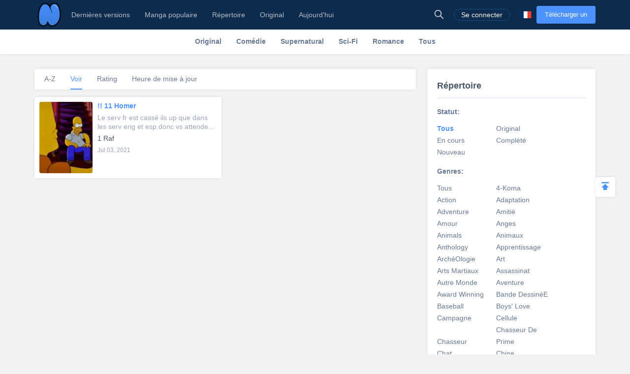

--- FILE ---
content_type: text/html; charset=UTF-8
request_url: https://fr.niadd.com/category/Long%20Strip.html
body_size: 12126
content:
<!DOCTYPE html PUBLIC "-//W3C//DTD XHTML 1.0 Strict//EN" "http://www.w3.org/TR/xhtml1/DTD/xhtml1-strict.dtd">
<html xmlns="http://www.w3.org/1999/xhtml" class="">
<head>
    <meta http-equiv="Content-Type" content="text/html; charset=utf-8"/>
    <TITLE>Répertoire -- Long Strip - Niadd</TITLE>
    <META content="Répertoire -- Long Strip, NiAdd - Chargez votre manga / roman sur Niadd" name=Keywords>
    <META content="Répertoire -- Long Strip Read Free Manga Online, Répertoire -- Long Strip Manga, Répertoire -- Long Strip français Manga, NiAdd - Chargez votre manga / roman sur Niadd" name=Description>
    <meta content='width=device-width,  initial-scale=1.0' name='viewport'>
    <meta name="apple-mobile-web-app-title" content="niadd.com">
    <meta name="apple-mobile-web-app-status-bar-style" content="black"/>
    <meta name="format-detection" content="telephone=no, email=no"/>
    <meta name="msapplication-tap-highlight" content="no" />
    <link type="text/css" href="/files/css/style.css?v=178" rel="stylesheet"/><!--字体文件样式-->
    <link type="text/css" href="/files/dist/css/nav.css?v=178" rel="stylesheet"/>
    <!--[if lt IE 10]><link type="text/css" rel="stylesheet" href="/files/css/ie.css"/><![endif]-->
    <script type="text/javascript" src="/files/js/jquery.min.js"></script>
    <script type="application/javascript">
        var cookie_pre = 'niadd_';
        var NOTIFY_MSG = "Nous avons mis à jour les fonctions associées à 'Télécharger le chapitre'.";
    </script>
    <script type="text/javascript" src="/files/js/controller.js?v=178"></script>
    <script type="text/javascript" src="/files/dist/js/common/common.js?v=178"></script>
    <script type="text/javascript" src="/files/dist/js/module/func.js?v=178"></script>
    <script type="application/javascript" src="/files/js/index1.js?v=178"></script>
    <meta name="mnd-ver" content="dwkcmc6abmurrsixwp6tka" />
    <meta name="clckd" content="5a7264f9012e6036b566b68ba1fcc677" />
    <meta property="og:site_name" content="Manga Reviews">
    <meta property="og:title" content="RéPertoire -- Long Strip">
    <meta property="og:description" content="NiAdd - Chargez votre manga / roman sur Niadd">
        <meta property="og:image" content="https://fr.niadd.com/files/images/icon.png">
        <meta property="fb:site_name" content="Manga Reviews">
    <meta property="fb:title" content="RéPertoire -- Long Strip">
    <meta property="fb:description" content="NiAdd - Chargez votre manga / roman sur Niadd">
        <meta property="fb:image" content="https://fr.niadd.com/files/images/icon.png">
        <link type="image/x-icon" href="https://fr.niadd.com/files/images/favicon.ico?v=178" rel="Shortcut Icon">
    <link rel="apple-touch-icon-precomposed" href="https://fr.niadd.com/files/images/touch-icon-iphone.png?v=178">
    <link rel="apple-touch-icon-precomposed" sizes="72x72" href="https://fr.niadd.com/files/images/touch-icon-ipad.png?v=178">
    <link rel="apple-touch-icon-precomposed" sizes="114x114" href="https://fr.niadd.com/files/images/touch-icon-iphone4.png?v=178">
    <link rel="apple-touch-icon-precomposed" sizes="144x144" href="https://fr.niadd.com/files/images/touch-icon-ipad2.png?v=178">
    <link rel="manga" href="https://fr.niadd.com/files/images/icon.png?v=178">
    <script src="https://www.gstatic.com/firebasejs/5.4.0/firebase-app.js"></script>
    <script src="https://www.gstatic.com/firebasejs/5.4.0/firebase-messaging.js"></script>
    <script>
        var lang_code='fr';
    </script>
    <script src="/files/js/message.js?v=178"></script>
    <script type="text/javascript">
        // 获取cookie值
        function f(name) {
            var arg = name + "=";
            var alen = arg.length;
            var clen = document.cookie.length;
            var i = 0;
            while (i < clen) {
                var j = i + alen;
                if (document.cookie.substring(i, j) == arg) {
                    return getCookieVal(j);
                }
                i = document.cookie.indexOf(" ", i) + 1;
                if (i == 0)
                    break;
            }
            return null;
        }
        var user_id = +f("niadd_"+"userid");
        var user_isvip = f("niadd_"+"isvip") == 'null' ? false : parseInt(f("niadd_"+"isvip")) == 1;
        var user_cover = f("niadd_"+"cover");
    </script><link href="/files/dist/css/book/category.css?v=178" type="text/css" rel="stylesheet"/>

</head>
<body>
<div class="nav-bar">
    <div class="nav-bar-content">
        <div class="menu-slide-out-trigger nav-bar-menu-btn"><span class="ifont-menu"></span></div>
        <a href="/" title="Niadd.com"><div class="nav-logo"></div></a>
        <!--导航-->
        <div class="header-menu">
            <div class="menu-select upload-btn">
                <a href="https://fr.niadd.com/create_manga.html"><div class="nav-upload-btn" title="Télécharger un manga">Télécharger un manga</div></a>
            </div>
            <!--移动端的个人中心入口-->
            <div class="menu-select account-entry toggle-downbox-trigger" toggle_target_name="menu_account">
                <script>
                    if(USERINFO.user_id > 0){
                        if(USERINFO.is_vip > 0){
                            document.writeln("<div class='nav-title'><a href='https://fr.niadd.com/account.html'><div class='nav-user-img'><img src='"+USERINFO.cover+"' onerror=\"this.src='/files/images/avatar.jpg'\"/></div></a>Compte<span class='has-list-mark ifont-list-down'></span></div>");
                        } else {
                            document.writeln("<div class='nav-title'><a href='https://fr.niadd.com/account.html'><div class='nav-user-img vip'><img src='"+USERINFO.cover+"' onerror=\"this.src='/files/images/avatar.jpg'\"/></div></a>Compte<span class='has-list-mark ifont-list-down'></span></div>");
                        }
                    } else {
                        document.writeln("<a href='https://fr.niadd.com/login.html'><div class='nav-title login-entry'><div class='nav-user-img'><img src='/files/images/user.png' onerror=\"this.src='/files/images/avatar.jpg'\"/></div>Se connecter</div></a>");

                    }
                </script>
                <div class="nav-item-list" toggle_name="menu_account">
                    <a href="https://fr.niadd.com/account/bookshelf.html">  <div class="nav-subitem">Bibliothèque</div></a>
                    <a href="https://fr.niadd.com/account/history.html">  <div class="nav-subitem">Historique</div></a>
                    <a href="https://fr.niadd.com/logout.html">  <div class="nav-subitem">Déconnexion</div></a>
                </div>
            </div>
            <div class="menu-select">
                <a href="/list/New-Update/" title="Dernières versions"><div class="nav-title ">Dernières versions</div></a>
            </div>
            <div class="menu-select">
                <a href="/list/Hot-Manga/" title="Manga populaire"><div class="nav-title ">Manga populaire</div></a>
            </div>
            <div class="menu-select">
                <a href="https://fr.niadd.com/category/" title="Répertoire"><div class="nav-title ">Répertoire</div></a>
            </div>
            <div class="menu-select">
                <a href="/category/original/" title="Original"><div class="nav-title ">Original</div></a>
            </div>
            <div class="menu-select">
                <a href="/update/" title="Aujourd'hui mis à jour"><div class="nav-title ">Aujourd'hui</div></a>
            </div>
            <!--语言项-->
            <div class="menu-select lang-list toggle-downbox-trigger" toggle_target_name="menu_list_lang">
                <div class="nav-title">Anglais<span class="has-list-mark ifont-list-down"></span></div>
                <div class="nav-item-list" toggle_name="menu_list_lang">
                    <a href="https://www.niadd.com/"><div class="nav-subitem "><div class="nav-lang-pic" lang="en"></div>English</div></a>
                    <a href="https://es.niadd.com">  <div class="nav-subitem "><div class="nav-lang-pic" lang="es"></div>Español</div></a>
                    <a href="https://it.niadd.com">  <div class="nav-subitem "><div class="nav-lang-pic" lang="it"></div>lingua italiana</div></a>
                    <a href="https://ru.niadd.com">  <div class="nav-subitem "><div class="nav-lang-pic" lang="ru"></div>Русский язык</div></a>
                    <a href="https://br.niadd.com">  <div class="nav-subitem "><div class="nav-lang-pic" lang="br"></div>Português</div></a>
                    <a href="https://de.niadd.com">  <div class="nav-subitem "><div class="nav-lang-pic" lang="de"></div>Deutsch</div></a>
                    <a href="https://fr.niadd.com">  <div class="nav-subitem  active "><div class="nav-lang-pic" lang="fr"></div>Français</div></a>
                </div>
            </div>
        </div>
        <!--导航右侧部分-->
        <table class="nav-side-menu">
            <tr>
                <td>
                    <div class="nav-side-item toggle-trigger nav-side-item-search" toggle_target_name="nav_search" title="Recherche avancée">
                        <div class="ifont-search"></div>
                    </div>
                </td>
                <script>
                    if(USERINFO.user_id > 0){
                        document.write('<td><div class="nav-side-item" title="Compte"><a href="/account.html" title=""><div class="nav-user-img">');
                        document.write("<img src=\""+user_cover+"\" onerror=\"this.src='/files/images/avatar.jpg'\"/>\n");
                        document.write('</div></a><div class="ifont-list-down toggle-downbox-trigger nav-user-icon" toggle_target_name="nav-user-list"></div></div></td>');
                    } else {
                        document.writeln('<td> <a href="/login.html" title="Se connecter"> <div class="nav-side-item for-mobile-none" title="Se connecter"> <div class="" to_do="login">Se connecter</div></div></a></td>');
                    }
                </script>
                <td>
                    <div class="nav-side-item lang-list" title="Changer de langue">
                        <div class="toggle-downbox-trigger" toggle_target_name="nav-lang-list" to_do="switch-lang" lang="fr"></div>
                    </div>
                </td>
                <td>
                    <a href="https://fr.niadd.com/create_manga.html" class="upload-btn"><div class="nav-side-item nav-upload-btn" title="Télécharger un manga">Télécharger un manga</div></a>
                </td>
            </tr>
        </table>

        <!--导航右侧部分展开-->
        <!--用户入口-->
        <ul class="nav-user-list" toggle_name="nav-user-list">
            <a href="/account.html" title="English"><li class="nav-user-item active">Compte</li></a>
            <a href="/account/history.html">  <li class="nav-user-item">Historique</li></a>
            <a href="/account/bookshelf.html">  <li class="nav-user-item">Bibliothèque</li></a>
            <a href="https://fr.niadd.com/logout.html">  <li class="nav-user-item">Déconnexion</li></a>
        </ul>
        <!--语言项-->
        <ul class="nav-lang-list" toggle_name="nav-lang-list">
            <a href="https://www.niadd.com/"><li class="nav-lang-item "><div class="nav-lang-pic" lang="en"></div>English</li></a>
            <a href="https://es.niadd.com">  <li class="nav-lang-item "><div class="nav-lang-pic" lang="es"></div>Español</li></a>
            <a href="https://it.niadd.com">  <li class="nav-lang-item "><div class="nav-lang-pic" lang="it"></div>lingua italiana</li></a>
            <a href="https://ru.niadd.com">  <li class="nav-lang-item "><div class="nav-lang-pic" lang="ru"></div>Русский язык</li></a>
            <a href="https://br.niadd.com">  <li class="nav-lang-item "><div class="nav-lang-pic" lang="br"></div>Português</li></a>
            <a href="https://de.niadd.com">  <li class="nav-lang-item "><div class="nav-lang-pic" lang="de"></div>Deutsch</li></a>
            <a href="https://fr.niadd.com">  <li class="nav-lang-item  active "><div class="nav-lang-pic" lang="fr"></div>Français</li></a>
        </ul>
    </div>
</div>
<!--快捷搜索-->
<div class="nav-search-bar" toggle_name="nav_search">
    <!--搜索框 导航条专属-->
<div class="nav-search-bar-shadow toggle-trigger" toggle_target_name="nav_search" toggle_name="nav_search"></div>
<div class="search-bar font-zero">
    <div class="search-bar-inner">
        <!--搜索框-->
        <div class="search-box">
            <form action="/search/" method="get">
                <div class="search-type pointer-cursor option-trigger dbclick-no-select" option_target_name="search_nav_form"><span class="search-type-name option-selected" option_selected_name="search_nav_form"></span><span class="ifont-list-down"></span></div>
                <div class="search-type-list option-list" option_name="search_nav_form">
                    <div class="search-type-item option-item-trigger pointer-cursor" option_val="1" option_key="Manga" option_group_name="search_nav_form"  selected >Manga</div>
                    <div class="search-type-item option-item-trigger pointer-cursor" option_val="2" option_key="Article" option_group_name="search_nav_form" >Article</div>
                    <div class="search-type-item option-item-trigger pointer-cursor" option_val="3" option_key="Post" option_group_name="search_nav_form" >Post</div>
                    <div class="search-type-item option-item-trigger pointer-cursor" option_val="4" option_key="club" option_group_name="search_nav_form" >club</div>
                    <input type="hidden" option_input="search_nav_form" name="search_type"/>
                </div>
                <div class="search-input">
                    <input type="text" name="name" class="query" autocomplete="off" value="" placeholder="Recherche...">

                    <!--实时搜索候选项-->
                    <div class="search-res-intime">
                        <!--候选项 占位-->
                    </div>
                </div>
                <button type="submit" class="search-btn pointer-cursor"><span class="ifont-search"></span></button>
            </form>
        </div>

        <!--高级搜索按钮-->
        <a href="https://fr.niadd.com/search/?type=high" title="Recherche avancée"><div class="adv-search-open-btn pointer-cursor hover-underline">Recherche avancée >></div></a>
    </div>
</div></div><!--分类条-->
<!--书列表category分类条-->
<div class="cate-bar font-zero">
    <div class="cate-bar-inner">
        <a href="https://fr.niadd.com/category/original.html" title="Original">
            <div class="cate-item ">
                <div class="cate-content pointer-cursor" >Original</div>
            </div>
        </a>
        <a href="https://fr.niadd.com/category/Comedy.html" title="Comédie">
            <div class="cate-item ">
                <div class="cate-content pointer-cursor" >Comédie</div>
            </div>
        </a>
        <a href="https://fr.niadd.com/category/Supernatural.html" title="Supernatural">
            <div class="cate-item ">
                <div class="cate-content pointer-cursor" >Supernatural</div>
            </div>
        </a>
        <a href="https://fr.niadd.com/category/Sci-Fi.html" title="Sci-Fi">
            <div class="cate-item ">
                <div class="cate-content pointer-cursor" >Sci-Fi</div>
            </div>
        </a>
        <a href="https://fr.niadd.com/category/Romance.html" title="Romance">
            <div class="cate-item ">
                <div class="cate-content pointer-cursor" >Romance</div>
            </div>
        </a>
        <a href="https://fr.niadd.com/category.html" title="Tous">
            <div class="cate-item ">
                <div class="cate-content pointer-cursor">Tous</div>
            </div>
        </a>
    </div>

    <!--分类列表-->
    <div class="cate-open-btn dbclick-no-select model-trigger" model_target_name="book_cate_filter"><span class="ifont-category"></span></div>
</div><div class="ad-box">
    <script src="/files/js/gg_auto.js?v=178"></script>
</div>
<div class="main-content  font-zero">
    <!--漫画列表 部分-->
    <div class="main-part">
        <!--排序按钮-->
        <div class="cate-sort-list font-zero">
                        <a href="?sort=name" title="Trier par: A-Z"><div class="cate-sort-item"><div class="cate-sort-name  ">A-Z</div></div></a>
                        <a href="?sort=views" title="Trier par: Voir"><div class="cate-sort-item"><div class="cate-sort-name   active ">Voir</div></div></a>
            <a href="?sort=rating" title="Trier par: Rating"><div class="cate-sort-item"><div class="cate-sort-name  ">Rating</div></div></a>
            <a href="?sort=updated" title="Trier par: Heure de mise à jour"><div class="cate-sort-item"><div class="cate-sort-name  ">Heure de mise à jour</div></div></a>
        </div>
        <!--漫画列表-->
        <div class="manga-list font-zero">
                        <div class="manga-item">
    <table class="manga-content">
        <tr>
            <td class="manga-part">
                <a title="!! 11 Homer" href="https://fr.niadd.com/original/10037467.html">
                    <div class="manga-img">
                        <img src="https://img.niadd.com/logo/45/Rien_mon_reuf.jpg" onerror="this.src='/files/images/def_logo.svg'" alt="!! 11 Homer"/>
                    </div>
                </a>
            </td>
            <td class="manga-part">
                <div class="manga-part-inner-info">
                    <a class="hover-underline" title="!! 11 Homer" href="https://fr.niadd.com/original/10037467.html"><div class="manga-name">!! 11 Homer</div></a>
                    <!--2019.07.22 当前版本暂时移除 星星-->
                    <div style="display: none !important;" class="manga-star-box">
                        <span class="manga-score">3.0</span>
                                                <div class="manga-rate-star">
                            <span class="ifont-star"></span>
                            <span class="ifont-star-solid" style="width: 100%;"></span>
                        </div>
                                                <div class="manga-rate-star">
                            <span class="ifont-star"></span>
                            <span class="ifont-star-solid" style="width: 100%;"></span>
                        </div>
                                                <div class="manga-rate-star">
                            <span class="ifont-star"></span>
                            <span class="ifont-star-solid" style="width: 100%;"></span>
                        </div>
                                                <div class="manga-rate-star">
                            <span class="ifont-star"></span>
                            <span class="ifont-star-solid" style="width: 0%;"></span>
                        </div>
                                                <div class="manga-rate-star">
                            <span class="ifont-star"></span>
                            <span class="ifont-star-solid" style="width: 0%;"></span>
                        </div>
                                            </div>
                    <!--简介-->
                    <div class="manga-intro"><a class="hover-underline" title="!! 11 Homer" href="https://fr.niadd.com/original/10037467.html">Le serv fr est cassé ils up que dans les serv eng et esp donc vs attendez à rien</a></div>
                    <!--最新章节-->
                    <a class="hover-underline" title="1 Raf" href="https://fr.niadd.com/chapter/1_Raf/100311571.html"><div class="manga-latest-chp">1 Raf</div></a>
                    <div class="manga-latest-time">Jul 03, 2021</div>
                    <!--类型 2019.07.22 暂不增加-->
                    <div style="display:none;" class="manga-cate">
                                                                        <div class="manga-cate-item">
                            <a class="hover-underline" href="/category/Action.html" title="Action">
                                <div class="manga-cate-item-name">Action</div>
                            </a>
                        </div>
                                                                                                <div class="manga-cate-item">
                            <a class="hover-underline" href="/category/Adventure.html" title="Adventure">
                                <div class="manga-cate-item-name">Adventure</div>
                            </a>
                        </div>
                                                                                                                                                                                                                                                                                                                                                                                                                                                                                                                                                                                                                                                                                                                    </div>
                                    </div>
            </td>
        </tr>
    </table>
</div>                    </div>
    </div>

    <!--过滤选项 部分-->
    <div class="side-part">
        <!--过滤选项-->
        <div class="font-zero">
    <div class="adv-search-box">
        <div class="adv-search-title">Répertoire</div>

        <!--完结状态-->
        <div class="search-adv-select-group">
            <div class="search-adv-select-title">Statut:
                <div class="title-fold toggle-trigger" toggle_target_name="cate_status" toggle_name="cate_status"><span class="ifont-fold"></span></div>
                <div class="title-unfold toggle-trigger" toggle_target_name="cate_status" toggle_name="cate_status"><span class="ifont-add-solid"></span></div>
            </div>
            <ul class="genre-list" toggle_name="cate_status">
                <li class="genre-item"><a title="Tous" href="https://fr.niadd.com/category.html" class=" select "><div>Tous</div></a></li>
                <li class="genre-item"><a title="Original" href="https://fr.niadd.com/category/original.html" class=""><div>Original</div></a></li>
                <li class="genre-item"><a title="En cours" href="https://fr.niadd.com/category/updated.html" class=""><div>En cours</div></a></li>
                <li class="genre-item"><a title="Complété" href="https://fr.niadd.com/category/completed.html" class=""><div>Complété</div></a></li>
                <li class="genre-item"><a title="Nouveau" href="https://fr.niadd.com/list/New-Manga.html">Nouveau</a></li>
            </ul>
        </div>

        <!--类型-->
        <div class="search-adv-select-group">
            <div class="search-adv-select-title">Genres:
                <div class="title-fold toggle-trigger toggle-active" toggle_target_name="cate_list" toggle_name="cate_list"><span class="ifont-fold"></span></div>
                <div class="title-unfold toggle-trigger toggle-active" toggle_target_name="cate_list" toggle_name="cate_list"><span class="ifont-add-solid"></span></div>
            </div>
            <ul class="genre-list toggle-active" toggle_name="cate_list">
                <li class="genre-item"><a title="Tous" href="https://fr.niadd.com/category.html" class=""><div>Tous</div></a></li>
                                <li class="genre-item">
                    <a title="4-Koma" class="" href="https://fr.niadd.com/category/4-Koma.html"><div>4-Koma</div></a>
                </li>
                                <li class="genre-item">
                    <a title="Action" class="" href="https://fr.niadd.com/category/Action.html"><div>Action</div></a>
                </li>
                                <li class="genre-item">
                    <a title="Adaptation" class="" href="https://fr.niadd.com/category/Adaptation.html"><div>Adaptation</div></a>
                </li>
                                <li class="genre-item">
                    <a title="Adventure" class="" href="https://fr.niadd.com/category/Adventure.html"><div>Adventure</div></a>
                </li>
                                <li class="genre-item">
                    <a title="Amitié" class="" href="https://fr.niadd.com/category/Amiti%C3%A9.html"><div>Amitié</div></a>
                </li>
                                <li class="genre-item">
                    <a title="Amour" class="" href="https://fr.niadd.com/category/Amour.html"><div>Amour</div></a>
                </li>
                                <li class="genre-item">
                    <a title="Anges" class="" href="https://fr.niadd.com/category/Anges.html"><div>Anges</div></a>
                </li>
                                <li class="genre-item">
                    <a title="Animals" class="" href="https://fr.niadd.com/category/Animals.html"><div>Animals</div></a>
                </li>
                                <li class="genre-item">
                    <a title="Animaux" class="" href="https://fr.niadd.com/category/Animaux.html"><div>Animaux</div></a>
                </li>
                                <li class="genre-item">
                    <a title="Anthology" class="" href="https://fr.niadd.com/category/Anthology.html"><div>Anthology</div></a>
                </li>
                                <li class="genre-item">
                    <a title="Apprentissage" class="" href="https://fr.niadd.com/category/Apprentissage.html"><div>Apprentissage</div></a>
                </li>
                                <li class="genre-item">
                    <a title="ArchéOlogie" class="" href="https://fr.niadd.com/category/Arch%C3%A9ologie.html"><div>ArchéOlogie</div></a>
                </li>
                                <li class="genre-item">
                    <a title="Art" class="" href="https://fr.niadd.com/category/Art.html"><div>Art</div></a>
                </li>
                                <li class="genre-item">
                    <a title="Arts Martiaux" class="" href="https://fr.niadd.com/category/Arts+Martiaux.html"><div>Arts Martiaux</div></a>
                </li>
                                <li class="genre-item">
                    <a title="Assassinat" class="" href="https://fr.niadd.com/category/Assassinat.html"><div>Assassinat</div></a>
                </li>
                                <li class="genre-item">
                    <a title="Autre Monde" class="" href="https://fr.niadd.com/category/Autre+Monde.html"><div>Autre Monde</div></a>
                </li>
                                <li class="genre-item">
                    <a title="Aventure" class="" href="https://fr.niadd.com/category/Aventure.html"><div>Aventure</div></a>
                </li>
                                <li class="genre-item">
                    <a title="Award Winning" class="" href="https://fr.niadd.com/category/Award+Winning.html"><div>Award Winning</div></a>
                </li>
                                <li class="genre-item">
                    <a title="Bande DessinéE" class="" href="https://fr.niadd.com/category/Bande+Dessin%C3%A9e.html"><div>Bande DessinéE</div></a>
                </li>
                                <li class="genre-item">
                    <a title="Baseball" class="" href="https://fr.niadd.com/category/Baseball.html"><div>Baseball</div></a>
                </li>
                                <li class="genre-item">
                    <a title="Boys' Love" class="" href="https://fr.niadd.com/category/Boys%27+Love.html"><div>Boys' Love</div></a>
                </li>
                                <li class="genre-item">
                    <a title="Campagne" class="" href="https://fr.niadd.com/category/Campagne.html"><div>Campagne</div></a>
                </li>
                                <li class="genre-item">
                    <a title="Cellule" class="" href="https://fr.niadd.com/category/Cellule.html"><div>Cellule</div></a>
                </li>
                                <li class="genre-item">
                    <a title="Chasseur" class="" href="https://fr.niadd.com/category/Chasseur.html"><div>Chasseur</div></a>
                </li>
                                <li class="genre-item">
                    <a title="Chasseur De Prime" class="" href="https://fr.niadd.com/category/Chasseur+De+Prime.html"><div>Chasseur De Prime</div></a>
                </li>
                                <li class="genre-item">
                    <a title="Chat" class="" href="https://fr.niadd.com/category/Chat.html"><div>Chat</div></a>
                </li>
                                <li class="genre-item">
                    <a title="Chine" class="" href="https://fr.niadd.com/category/Chine.html"><div>Chine</div></a>
                </li>
                                <li class="genre-item">
                    <a title="Club" class="" href="https://fr.niadd.com/category/Club.html"><div>Club</div></a>
                </li>
                                <li class="genre-item">
                    <a title="ComéDie" class="" href="https://fr.niadd.com/category/Com%C3%A9die.html"><div>ComéDie</div></a>
                </li>
                                <li class="genre-item">
                    <a title="Combats" class="" href="https://fr.niadd.com/category/Combats.html"><div>Combats</div></a>
                </li>
                                <li class="genre-item">
                    <a title="ComéDie" class="" href="https://fr.niadd.com/category/Com%C3%A9die.html"><div>ComéDie</div></a>
                </li>
                                <li class="genre-item">
                    <a title="Comedy" class="" href="https://fr.niadd.com/category/Comedy.html"><div>Comedy</div></a>
                </li>
                                <li class="genre-item">
                    <a title="Comique" class="" href="https://fr.niadd.com/category/Comique.html"><div>Comique</div></a>
                </li>
                                <li class="genre-item">
                    <a title="Cooking" class="" href="https://fr.niadd.com/category/Cooking.html"><div>Cooking</div></a>
                </li>
                                <li class="genre-item">
                    <a title="Corps" class="" href="https://fr.niadd.com/category/Corps.html"><div>Corps</div></a>
                </li>
                                <li class="genre-item">
                    <a title="Cosmos" class="" href="https://fr.niadd.com/category/Cosmos.html"><div>Cosmos</div></a>
                </li>
                                <li class="genre-item">
                    <a title="Crime" class="" href="https://fr.niadd.com/category/Crime.html"><div>Crime</div></a>
                </li>
                                <li class="genre-item">
                    <a title="Crossdressing" class="" href="https://fr.niadd.com/category/Crossdressing.html"><div>Crossdressing</div></a>
                </li>
                                <li class="genre-item">
                    <a title="Crossover" class="" href="https://fr.niadd.com/category/Crossover.html"><div>Crossover</div></a>
                </li>
                                <li class="genre-item">
                    <a title="Culture" class="" href="https://fr.niadd.com/category/Culture.html"><div>Culture</div></a>
                </li>
                                <li class="genre-item">
                    <a title="CybernéTique" class="" href="https://fr.niadd.com/category/Cybern%C3%A9tique.html"><div>CybernéTique</div></a>
                </li>
                                <li class="genre-item">
                    <a title="Cyborgs" class="" href="https://fr.niadd.com/category/Cyborgs.html"><div>Cyborgs</div></a>
                </li>
                                <li class="genre-item">
                    <a title="Danse" class="" href="https://fr.niadd.com/category/Danse.html"><div>Danse</div></a>
                </li>
                                <li class="genre-item">
                    <a title="DéLinquant" class="" href="https://fr.niadd.com/category/D%C3%A9linquant.html"><div>DéLinquant</div></a>
                </li>
                                <li class="genre-item">
                    <a title="DéLinquants" class="" href="https://fr.niadd.com/category/D%C3%A9linquants.html"><div>DéLinquants</div></a>
                </li>
                                <li class="genre-item">
                    <a title="Delinquents" class="" href="https://fr.niadd.com/category/Delinquents.html"><div>Delinquents</div></a>
                </li>
                                <li class="genre-item">
                    <a title="DéMons" class="" href="https://fr.niadd.com/category/D%C3%A9mons.html"><div>DéMons</div></a>
                </li>
                                <li class="genre-item">
                    <a title="Dieux / DéEsses" class="" href="https://fr.niadd.com/category/Dieux+%2F+D%C3%A9esses.html"><div>Dieux / DéEsses</div></a>
                </li>
                                <li class="genre-item">
                    <a title="Donjon" class="" href="https://fr.niadd.com/category/Donjon.html"><div>Donjon</div></a>
                </li>
                                <li class="genre-item">
                    <a title="Doujin" class="" href="https://fr.niadd.com/category/Doujin.html"><div>Doujin</div></a>
                </li>
                                <li class="genre-item">
                    <a title="Doujinshi" class="" href="https://fr.niadd.com/category/Doujinshi.html"><div>Doujinshi</div></a>
                </li>
                                <li class="genre-item">
                    <a title="Dragons" class="" href="https://fr.niadd.com/category/Dragons.html"><div>Dragons</div></a>
                </li>
                                <li class="genre-item">
                    <a title="Drama" class="" href="https://fr.niadd.com/category/Drama.html"><div>Drama</div></a>
                </li>
                                <li class="genre-item">
                    <a title="Drame" class="" href="https://fr.niadd.com/category/Drame.html"><div>Drame</div></a>
                </li>
                                <li class="genre-item">
                    <a title="Dystopie" class="" href="https://fr.niadd.com/category/Dystopie.html"><div>Dystopie</div></a>
                </li>
                                <li class="genre-item">
                    <a title="éChec" class="" href="https://fr.niadd.com/category/%C3%A9chec.html"><div>éChec</div></a>
                </li>
                                <li class="genre-item">
                    <a title="Elfes" class="" href="https://fr.niadd.com/category/Elfes.html"><div>Elfes</div></a>
                </li>
                                <li class="genre-item">
                    <a title="Enfer" class="" href="https://fr.niadd.com/category/Enfer.html"><div>Enfer</div></a>
                </li>
                                <li class="genre-item">
                    <a title="Environnement" class="" href="https://fr.niadd.com/category/Environnement.html"><div>Environnement</div></a>
                </li>
                                <li class="genre-item">
                    <a title="Erotique" class="" href="https://fr.niadd.com/category/Erotique.html"><div>Erotique</div></a>
                </li>
                                <li class="genre-item">
                    <a title="Espace" class="" href="https://fr.niadd.com/category/Espace.html"><div>Espace</div></a>
                </li>
                                <li class="genre-item">
                    <a title="Esprit" class="" href="https://fr.niadd.com/category/Esprit.html"><div>Esprit</div></a>
                </li>
                                <li class="genre-item">
                    <a title="Faits RéEls" class="" href="https://fr.niadd.com/category/Faits+R%C3%A9els.html"><div>Faits RéEls</div></a>
                </li>
                                <li class="genre-item">
                    <a title="Famille" class="" href="https://fr.niadd.com/category/Famille.html"><div>Famille</div></a>
                </li>
                                <li class="genre-item">
                    <a title="Fan Colored" class="" href="https://fr.niadd.com/category/Fan+Colored.html"><div>Fan Colored</div></a>
                </li>
                                <li class="genre-item">
                    <a title="Fantastique" class="" href="https://fr.niadd.com/category/Fantastique.html"><div>Fantastique</div></a>
                </li>
                                <li class="genre-item">
                    <a title="Fantasy" class="" href="https://fr.niadd.com/category/Fantasy.html"><div>Fantasy</div></a>
                </li>
                                <li class="genre-item">
                    <a title="FantôMes" class="" href="https://fr.niadd.com/category/Fant%C3%B4mes.html"><div>FantôMes</div></a>
                </li>
                                <li class="genre-item">
                    <a title="France" class="" href="https://fr.niadd.com/category/France.html"><div>France</div></a>
                </li>
                                <li class="genre-item">
                    <a title="Fruit" class="" href="https://fr.niadd.com/category/Fruit.html"><div>Fruit</div></a>
                </li>
                                <li class="genre-item">
                    <a title="Full Color" class="" href="https://fr.niadd.com/category/Full+Color.html"><div>Full Color</div></a>
                </li>
                                <li class="genre-item">
                    <a title="Gang" class="" href="https://fr.niadd.com/category/Gang.html"><div>Gang</div></a>
                </li>
                                <li class="genre-item">
                    <a title="Gangster" class="" href="https://fr.niadd.com/category/Gangster.html"><div>Gangster</div></a>
                </li>
                                <li class="genre-item">
                    <a title="Gastronomie" class="" href="https://fr.niadd.com/category/Gastronomie.html"><div>Gastronomie</div></a>
                </li>
                                <li class="genre-item">
                    <a title="Gay-Lesbien" class="" href="https://fr.niadd.com/category/Gay-Lesbien.html"><div>Gay-Lesbien</div></a>
                </li>
                                <li class="genre-item">
                    <a title="Genderswap" class="" href="https://fr.niadd.com/category/Genderswap.html"><div>Genderswap</div></a>
                </li>
                                <li class="genre-item">
                    <a title="Ghosts" class="" href="https://fr.niadd.com/category/Ghosts.html"><div>Ghosts</div></a>
                </li>
                                <li class="genre-item">
                    <a title="Girls' Love" class="" href="https://fr.niadd.com/category/Girls%27+Love.html"><div>Girls' Love</div></a>
                </li>
                                <li class="genre-item">
                    <a title="Global-Manga" class="" href="https://fr.niadd.com/category/Global-manga.html"><div>Global-Manga</div></a>
                </li>
                                <li class="genre-item">
                    <a title="Globule" class="" href="https://fr.niadd.com/category/Globule.html"><div>Globule</div></a>
                </li>
                                <li class="genre-item">
                    <a title="Goal" class="" href="https://fr.niadd.com/category/Goal.html"><div>Goal</div></a>
                </li>
                                <li class="genre-item">
                    <a title="Gore" class="" href="https://fr.niadd.com/category/Gore.html"><div>Gore</div></a>
                </li>
                                <li class="genre-item">
                    <a title="Guerre" class="" href="https://fr.niadd.com/category/Guerre.html"><div>Guerre</div></a>
                </li>
                                <li class="genre-item">
                    <a title="Gyaru" class="" href="https://fr.niadd.com/category/Gyaru.html"><div>Gyaru</div></a>
                </li>
                                <li class="genre-item">
                    <a title="HarcèLement" class="" href="https://fr.niadd.com/category/Harc%C3%A8lement.html"><div>HarcèLement</div></a>
                </li>
                                <li class="genre-item">
                    <a title="Histoire" class="" href="https://fr.niadd.com/category/Histoire.html"><div>Histoire</div></a>
                </li>
                                <li class="genre-item">
                    <a title="Histoires Courtes" class="" href="https://fr.niadd.com/category/Histoires+Courtes.html"><div>Histoires Courtes</div></a>
                </li>
                                <li class="genre-item">
                    <a title="Historical" class="" href="https://fr.niadd.com/category/Historical.html"><div>Historical</div></a>
                </li>
                                <li class="genre-item">
                    <a title="Historique" class="" href="https://fr.niadd.com/category/Historique.html"><div>Historique</div></a>
                </li>
                                <li class="genre-item">
                    <a title="Homoparentalité" class="" href="https://fr.niadd.com/category/Homoparentalit%C3%A9.html"><div>Homoparentalité</div></a>
                </li>
                                <li class="genre-item">
                    <a title="Homosexualité" class="" href="https://fr.niadd.com/category/Homosexualit%C3%A9.html"><div>Homosexualité</div></a>
                </li>
                                <li class="genre-item">
                    <a title="Horreur" class="" href="https://fr.niadd.com/category/Horreur.html"><div>Horreur</div></a>
                </li>
                                <li class="genre-item">
                    <a title="Horror" class="" href="https://fr.niadd.com/category/Horror.html"><div>Horror</div></a>
                </li>
                                <li class="genre-item">
                    <a title="Humour" class="" href="https://fr.niadd.com/category/Humour.html"><div>Humour</div></a>
                </li>
                                <li class="genre-item">
                    <a title="Identité" class="" href="https://fr.niadd.com/category/Identit%C3%A9.html"><div>Identité</div></a>
                </li>
                                <li class="genre-item">
                    <a title="Idols" class="" href="https://fr.niadd.com/category/Idols.html"><div>Idols</div></a>
                </li>
                                <li class="genre-item">
                    <a title="Incest" class="" href="https://fr.niadd.com/category/Incest.html"><div>Incest</div></a>
                </li>
                                <li class="genre-item">
                    <a title="Inceste" class="" href="https://fr.niadd.com/category/Inceste.html"><div>Inceste</div></a>
                </li>
                                <li class="genre-item">
                    <a title="Isekai" class="" href="https://fr.niadd.com/category/Isekai.html"><div>Isekai</div></a>
                </li>
                                <li class="genre-item">
                    <a title="Jeu" class="" href="https://fr.niadd.com/category/Jeu.html"><div>Jeu</div></a>
                </li>
                                <li class="genre-item">
                    <a title="Jeunesse" class="" href="https://fr.niadd.com/category/Jeunesse.html"><div>Jeunesse</div></a>
                </li>
                                <li class="genre-item">
                    <a title="Jeux VidéO" class="" href="https://fr.niadd.com/category/Jeux+Vid%C3%A9o.html"><div>Jeux VidéO</div></a>
                </li>
                                <li class="genre-item">
                    <a title="Josei" class="" href="https://fr.niadd.com/category/Josei.html"><div>Josei</div></a>
                </li>
                                <li class="genre-item">
                    <a title="Loli" class="" href="https://fr.niadd.com/category/Loli.html"><div>Loli</div></a>
                </li>
                                <li class="genre-item">
                    <a title="Long Strip" class=" select " href="https://fr.niadd.com/category/Long+Strip.html"><div>Long Strip</div></a>
                </li>
                                <li class="genre-item">
                    <a title="Louvre" class="" href="https://fr.niadd.com/category/Louvre.html"><div>Louvre</div></a>
                </li>
                                <li class="genre-item">
                    <a title="Lycanthropes" class="" href="https://fr.niadd.com/category/Lycanthropes.html"><div>Lycanthropes</div></a>
                </li>
                                <li class="genre-item">
                    <a title="LycéE" class="" href="https://fr.niadd.com/category/Lyc%C3%A9e.html"><div>LycéE</div></a>
                </li>
                                <li class="genre-item">
                    <a title="Mafia" class="" href="https://fr.niadd.com/category/Mafia.html"><div>Mafia</div></a>
                </li>
                                <li class="genre-item">
                    <a title="Magic" class="" href="https://fr.niadd.com/category/Magic.html"><div>Magic</div></a>
                </li>
                                <li class="genre-item">
                    <a title="Magical Girls" class="" href="https://fr.niadd.com/category/Magical+Girls.html"><div>Magical Girls</div></a>
                </li>
                                <li class="genre-item">
                    <a title="Magie" class="" href="https://fr.niadd.com/category/Magie.html"><div>Magie</div></a>
                </li>
                                <li class="genre-item">
                    <a title="Maladie" class="" href="https://fr.niadd.com/category/Maladie.html"><div>Maladie</div></a>
                </li>
                                <li class="genre-item">
                    <a title="Manager" class="" href="https://fr.niadd.com/category/Manager.html"><div>Manager</div></a>
                </li>
                                <li class="genre-item">
                    <a title="Manhua" class="" href="https://fr.niadd.com/category/Manhua.html"><div>Manhua</div></a>
                </li>
                                <li class="genre-item">
                    <a title="Mariage" class="" href="https://fr.niadd.com/category/Mariage.html"><div>Mariage</div></a>
                </li>
                                <li class="genre-item">
                    <a title="Martial Arts" class="" href="https://fr.niadd.com/category/Martial+Arts.html"><div>Martial Arts</div></a>
                </li>
                                <li class="genre-item">
                    <a title="Mature" class="" href="https://fr.niadd.com/category/Mature.html"><div>Mature</div></a>
                </li>
                                <li class="genre-item">
                    <a title="Mecha" class="" href="https://fr.niadd.com/category/Mecha.html"><div>Mecha</div></a>
                </li>
                                <li class="genre-item">
                    <a title="Mechas" class="" href="https://fr.niadd.com/category/Mechas.html"><div>Mechas</div></a>
                </li>
                                <li class="genre-item">
                    <a title="MéDecin" class="" href="https://fr.niadd.com/category/M%C3%A9decin.html"><div>MéDecin</div></a>
                </li>
                                <li class="genre-item">
                    <a title="MéDecine" class="" href="https://fr.niadd.com/category/M%C3%A9decine.html"><div>MéDecine</div></a>
                </li>
                                <li class="genre-item">
                    <a title="Medical" class="" href="https://fr.niadd.com/category/Medical.html"><div>Medical</div></a>
                </li>
                                <li class="genre-item">
                    <a title="Militaire" class="" href="https://fr.niadd.com/category/Militaire.html"><div>Militaire</div></a>
                </li>
                                <li class="genre-item">
                    <a title="Military" class="" href="https://fr.niadd.com/category/Military.html"><div>Military</div></a>
                </li>
                                <li class="genre-item">
                    <a title="Mondes Virtuels" class="" href="https://fr.niadd.com/category/Mondes+Virtuels.html"><div>Mondes Virtuels</div></a>
                </li>
                                <li class="genre-item">
                    <a title="Monsters" class="" href="https://fr.niadd.com/category/Monsters.html"><div>Monsters</div></a>
                </li>
                                <li class="genre-item">
                    <a title="Monstres" class="" href="https://fr.niadd.com/category/Monstres.html"><div>Monstres</div></a>
                </li>
                                <li class="genre-item">
                    <a title="Music" class="" href="https://fr.niadd.com/category/Music.html"><div>Music</div></a>
                </li>
                                <li class="genre-item">
                    <a title="Musique" class="" href="https://fr.niadd.com/category/Musique.html"><div>Musique</div></a>
                </li>
                                <li class="genre-item">
                    <a title="MystèRe" class="" href="https://fr.niadd.com/category/Myst%C3%A8re.html"><div>MystèRe</div></a>
                </li>
                                <li class="genre-item">
                    <a title="Mystery" class="" href="https://fr.niadd.com/category/Mystery.html"><div>Mystery</div></a>
                </li>
                                <li class="genre-item">
                    <a title="Nature" class="" href="https://fr.niadd.com/category/Nature.html"><div>Nature</div></a>
                </li>
                                <li class="genre-item">
                    <a title="Ninja" class="" href="https://fr.niadd.com/category/Ninja.html"><div>Ninja</div></a>
                </li>
                                <li class="genre-item">
                    <a title="Nostalgie" class="" href="https://fr.niadd.com/category/Nostalgie.html"><div>Nostalgie</div></a>
                </li>
                                <li class="genre-item">
                    <a title="Nourriture" class="" href="https://fr.niadd.com/category/Nourriture.html"><div>Nourriture</div></a>
                </li>
                                <li class="genre-item">
                    <a title="Office Workers" class="" href="https://fr.niadd.com/category/Office+Workers.html"><div>Office Workers</div></a>
                </li>
                                <li class="genre-item">
                    <a title="Official Colored" class="" href="https://fr.niadd.com/category/Official+Colored.html"><div>Official Colored</div></a>
                </li>
                                <li class="genre-item">
                    <a title="One Shot" class="" href="https://fr.niadd.com/category/One+Shot.html"><div>One Shot</div></a>
                </li>
                                <li class="genre-item">
                    <a title="Oneshot" class="" href="https://fr.niadd.com/category/Oneshot.html"><div>Oneshot</div></a>
                </li>
                                <li class="genre-item">
                    <a title="Otaku" class="" href="https://fr.niadd.com/category/Otaku.html"><div>Otaku</div></a>
                </li>
                                <li class="genre-item">
                    <a title="Pacifisme" class="" href="https://fr.niadd.com/category/Pacifisme.html"><div>Pacifisme</div></a>
                </li>
                                <li class="genre-item">
                    <a title="Paranormal" class="" href="https://fr.niadd.com/category/Paranormal.html"><div>Paranormal</div></a>
                </li>
                                <li class="genre-item">
                    <a title="Parodie" class="" href="https://fr.niadd.com/category/Parodie.html"><div>Parodie</div></a>
                </li>
                                <li class="genre-item">
                    <a title="Philosophical" class="" href="https://fr.niadd.com/category/Philosophical.html"><div>Philosophical</div></a>
                </li>
                                <li class="genre-item">
                    <a title="Pirates" class="" href="https://fr.niadd.com/category/Pirates.html"><div>Pirates</div></a>
                </li>
                                <li class="genre-item">
                    <a title="Plaisir" class="" href="https://fr.niadd.com/category/Plaisir.html"><div>Plaisir</div></a>
                </li>
                                <li class="genre-item">
                    <a title="Police" class="" href="https://fr.niadd.com/category/Police.html"><div>Police</div></a>
                </li>
                                <li class="genre-item">
                    <a title="Policier" class="" href="https://fr.niadd.com/category/Policier.html"><div>Policier</div></a>
                </li>
                                <li class="genre-item">
                    <a title="Politique" class="" href="https://fr.niadd.com/category/Politique.html"><div>Politique</div></a>
                </li>
                                <li class="genre-item">
                    <a title="Post-Apocalypse" class="" href="https://fr.niadd.com/category/Post-apocalypse.html"><div>Post-Apocalypse</div></a>
                </li>
                                <li class="genre-item">
                    <a title="Post-Apocalyptic" class="" href="https://fr.niadd.com/category/Post-Apocalyptic.html"><div>Post-Apocalyptic</div></a>
                </li>
                                <li class="genre-item">
                    <a title="Post-Apocalyptique" class="" href="https://fr.niadd.com/category/Post-Apocalyptique.html"><div>Post-Apocalyptique</div></a>
                </li>
                                <li class="genre-item">
                    <a title="Pouvoirs" class="" href="https://fr.niadd.com/category/Pouvoirs.html"><div>Pouvoirs</div></a>
                </li>
                                <li class="genre-item">
                    <a title="Psychological" class="" href="https://fr.niadd.com/category/Psychological.html"><div>Psychological</div></a>
                </li>
                                <li class="genre-item">
                    <a title="Psychologie" class="" href="https://fr.niadd.com/category/Psychologie.html"><div>Psychologie</div></a>
                </li>
                                <li class="genre-item">
                    <a title="Psychologique" class="" href="https://fr.niadd.com/category/Psychologique.html"><div>Psychologique</div></a>
                </li>
                                <li class="genre-item">
                    <a title="Quotidien" class="" href="https://fr.niadd.com/category/Quotidien.html"><div>Quotidien</div></a>
                </li>
                                <li class="genre-item">
                    <a title="RéIncarnation" class="" href="https://fr.niadd.com/category/R%C3%A9incarnation.html"><div>RéIncarnation</div></a>
                </li>
                                <li class="genre-item">
                    <a title="Reine" class="" href="https://fr.niadd.com/category/Reine.html"><div>Reine</div></a>
                </li>
                                <li class="genre-item">
                    <a title="Reverse Harem" class="" href="https://fr.niadd.com/category/Reverse+Harem.html"><div>Reverse Harem</div></a>
                </li>
                                <li class="genre-item">
                    <a title="RêVes" class="" href="https://fr.niadd.com/category/R%C3%AAves.html"><div>RêVes</div></a>
                </li>
                                <li class="genre-item">
                    <a title="Robots" class="" href="https://fr.niadd.com/category/Robots.html"><div>Robots</div></a>
                </li>
                                <li class="genre-item">
                    <a title="Roi" class="" href="https://fr.niadd.com/category/Roi.html"><div>Roi</div></a>
                </li>
                                <li class="genre-item">
                    <a title="Romance" class="" href="https://fr.niadd.com/category/Romance.html"><div>Romance</div></a>
                </li>
                                <li class="genre-item">
                    <a title="Sadique" class="" href="https://fr.niadd.com/category/Sadique.html"><div>Sadique</div></a>
                </li>
                                <li class="genre-item">
                    <a title="Samurai" class="" href="https://fr.niadd.com/category/Samurai.html"><div>Samurai</div></a>
                </li>
                                <li class="genre-item">
                    <a title="School Life" class="" href="https://fr.niadd.com/category/School+Life.html"><div>School Life</div></a>
                </li>
                                <li class="genre-item">
                    <a title="Sci-Fi" class="" href="https://fr.niadd.com/category/Sci-Fi.html"><div>Sci-Fi</div></a>
                </li>
                                <li class="genre-item">
                    <a title="Science" class="" href="https://fr.niadd.com/category/Science.html"><div>Science</div></a>
                </li>
                                <li class="genre-item">
                    <a title="Science-Fiction" class="" href="https://fr.niadd.com/category/Science-fiction.html"><div>Science-Fiction</div></a>
                </li>
                                <li class="genre-item">
                    <a title="Seinen" class="" href="https://fr.niadd.com/category/Seinen.html"><div>Seinen</div></a>
                </li>
                                <li class="genre-item">
                    <a title="Self-Published" class="" href="https://fr.niadd.com/category/Self-Published.html"><div>Self-Published</div></a>
                </li>
                                <li class="genre-item">
                    <a title="Serviteur" class="" href="https://fr.niadd.com/category/Serviteur.html"><div>Serviteur</div></a>
                </li>
                                <li class="genre-item">
                    <a title="Sexual Violence" class="" href="https://fr.niadd.com/category/Sexual+Violence.html"><div>Sexual Violence</div></a>
                </li>
                                <li class="genre-item">
                    <a title="Sexuel Violence" class="" href="https://fr.niadd.com/category/Sexuel+Violence.html"><div>Sexuel Violence</div></a>
                </li>
                                <li class="genre-item">
                    <a title="Shogi" class="" href="https://fr.niadd.com/category/Shogi.html"><div>Shogi</div></a>
                </li>
                                <li class="genre-item">
                    <a title="Shojo" class="" href="https://fr.niadd.com/category/Shojo.html"><div>Shojo</div></a>
                </li>
                                <li class="genre-item">
                    <a title="Shojo Ai" class="" href="https://fr.niadd.com/category/Shojo+Ai.html"><div>Shojo Ai</div></a>
                </li>
                                <li class="genre-item">
                    <a title="Shonen Ai" class="" href="https://fr.niadd.com/category/Shonen+Ai.html"><div>Shonen Ai</div></a>
                </li>
                                <li class="genre-item">
                    <a title="Shota" class="" href="https://fr.niadd.com/category/Shota.html"><div>Shota</div></a>
                </li>
                                <li class="genre-item">
                    <a title="Slice Of Life" class="" href="https://fr.niadd.com/category/Slice+of+Life.html"><div>Slice Of Life</div></a>
                </li>
                                <li class="genre-item">
                    <a title="Social" class="" href="https://fr.niadd.com/category/Social.html"><div>Social</div></a>
                </li>
                                <li class="genre-item">
                    <a title="SociéTé" class="" href="https://fr.niadd.com/category/Soci%C3%A9t%C3%A9.html"><div>SociéTé</div></a>
                </li>
                                <li class="genre-item">
                    <a title="Sport" class="" href="https://fr.niadd.com/category/Sport.html"><div>Sport</div></a>
                </li>
                                <li class="genre-item">
                    <a title="Sports" class="" href="https://fr.niadd.com/category/Sports.html"><div>Sports</div></a>
                </li>
                                <li class="genre-item">
                    <a title="Suicide" class="" href="https://fr.niadd.com/category/Suicide.html"><div>Suicide</div></a>
                </li>
                                <li class="genre-item">
                    <a title="Super Pouvoirs" class="" href="https://fr.niadd.com/category/Super+Pouvoirs.html"><div>Super Pouvoirs</div></a>
                </li>
                                <li class="genre-item">
                    <a title="Superhero" class="" href="https://fr.niadd.com/category/Superhero.html"><div>Superhero</div></a>
                </li>
                                <li class="genre-item">
                    <a title="Supernatural" class="" href="https://fr.niadd.com/category/Supernatural.html"><div>Supernatural</div></a>
                </li>
                                <li class="genre-item">
                    <a title="Surnaturel" class="" href="https://fr.niadd.com/category/Surnaturel.html"><div>Surnaturel</div></a>
                </li>
                                <li class="genre-item">
                    <a title="Survivre" class="" href="https://fr.niadd.com/category/Survivre.html"><div>Survivre</div></a>
                </li>
                                <li class="genre-item">
                    <a title="Suspense" class="" href="https://fr.niadd.com/category/Suspense.html"><div>Suspense</div></a>
                </li>
                                <li class="genre-item">
                    <a title="Technologies" class="" href="https://fr.niadd.com/category/Technologies.html"><div>Technologies</div></a>
                </li>
                                <li class="genre-item">
                    <a title="Tennis" class="" href="https://fr.niadd.com/category/Tennis.html"><div>Tennis</div></a>
                </li>
                                <li class="genre-item">
                    <a title="Thriller" class="" href="https://fr.niadd.com/category/Thriller.html"><div>Thriller</div></a>
                </li>
                                <li class="genre-item">
                    <a title="Time Travel" class="" href="https://fr.niadd.com/category/Time+Travel.html"><div>Time Travel</div></a>
                </li>
                                <li class="genre-item">
                    <a title="Tournois" class="" href="https://fr.niadd.com/category/Tournois.html"><div>Tournois</div></a>
                </li>
                                <li class="genre-item">
                    <a title="Traditional Games" class="" href="https://fr.niadd.com/category/Traditional+Games.html"><div>Traditional Games</div></a>
                </li>
                                <li class="genre-item">
                    <a title="TragéDie" class="" href="https://fr.niadd.com/category/Trag%C3%A9die.html"><div>TragéDie</div></a>
                </li>
                                <li class="genre-item">
                    <a title="Tragedy" class="" href="https://fr.niadd.com/category/Tragedy.html"><div>Tragedy</div></a>
                </li>
                                <li class="genre-item">
                    <a title="Tragique" class="" href="https://fr.niadd.com/category/Tragique.html"><div>Tragique</div></a>
                </li>
                                <li class="genre-item">
                    <a title="Travestissement" class="" href="https://fr.niadd.com/category/Travestissement.html"><div>Travestissement</div></a>
                </li>
                                <li class="genre-item">
                    <a title="User Created" class="" href="https://fr.niadd.com/category/User+Created.html"><div>User Created</div></a>
                </li>
                                <li class="genre-item">
                    <a title="Vampires" class="" href="https://fr.niadd.com/category/Vampires.html"><div>Vampires</div></a>
                </li>
                                <li class="genre-item">
                    <a title="Vengeance" class="" href="https://fr.niadd.com/category/Vengeance.html"><div>Vengeance</div></a>
                </li>
                                <li class="genre-item">
                    <a title="Video Games" class="" href="https://fr.niadd.com/category/Video+Games.html"><div>Video Games</div></a>
                </li>
                                <li class="genre-item">
                    <a title="Vie Scolaire" class="" href="https://fr.niadd.com/category/Vie+Scolaire.html"><div>Vie Scolaire</div></a>
                </li>
                                <li class="genre-item">
                    <a title="Villainess" class="" href="https://fr.niadd.com/category/Villainess.html"><div>Villainess</div></a>
                </li>
                                <li class="genre-item">
                    <a title="Virtual Reality" class="" href="https://fr.niadd.com/category/Virtual+Reality.html"><div>Virtual Reality</div></a>
                </li>
                                <li class="genre-item">
                    <a title="Voyage" class="" href="https://fr.niadd.com/category/Voyage.html"><div>Voyage</div></a>
                </li>
                                <li class="genre-item">
                    <a title="Voyage Temporel" class="" href="https://fr.niadd.com/category/Voyage+Temporel.html"><div>Voyage Temporel</div></a>
                </li>
                                <li class="genre-item">
                    <a title="Web Comic" class="" href="https://fr.niadd.com/category/Web+Comic.html"><div>Web Comic</div></a>
                </li>
                                <li class="genre-item">
                    <a title="Webcomic" class="" href="https://fr.niadd.com/category/Webcomic.html"><div>Webcomic</div></a>
                </li>
                                <li class="genre-item">
                    <a title="Webtoon" class="" href="https://fr.niadd.com/category/Webtoon.html"><div>Webtoon</div></a>
                </li>
                                <li class="genre-item">
                    <a title="Wuxia" class="" href="https://fr.niadd.com/category/Wuxia.html"><div>Wuxia</div></a>
                </li>
                                <li class="genre-item">
                    <a title="Yakuza" class="" href="https://fr.niadd.com/category/Yakuza.html"><div>Yakuza</div></a>
                </li>
                                <li class="genre-item">
                    <a title="Yokai" class="" href="https://fr.niadd.com/category/Yokai.html"><div>Yokai</div></a>
                </li>
                                <li class="genre-item">
                    <a title="Yonkoma" class="" href="https://fr.niadd.com/category/Yonkoma.html"><div>Yonkoma</div></a>
                </li>
                                <li class="genre-item">
                    <a title="Zombies" class="" href="https://fr.niadd.com/category/Zombies.html"><div>Zombies</div></a>
                </li>
                            </ul>
        </div>

        <!--首字母A-Z-->
        <div class="search-adv-select-group">
            <div class="search-adv-select-title">Alphabétique initial:
                <div class="title-fold toggle-trigger" toggle_target_name="cate_alpha" toggle_name="cate_alpha"><span class="ifont-fold"></span></div>
                <div class="title-unfold toggle-trigger" toggle_target_name="cate_alpha" toggle_name="cate_alpha"><span class="ifont-add-solid"></span></div>
            </div>
            <ul class="genre-list" toggle_name="cate_alpha">
                <li class="genre-item capital"><a title="Tous" href="https://fr.niadd.com/category.html" class=" select "><div>Tous</div></a></li>
                                <li class="genre-item capital">
                    <a title="0-9" class="" href="https://fr.niadd.com/category/0-9.html"><div>0-9</div></a>
                </li>
                                <li class="genre-item capital">
                    <a title="A" class="" href="https://fr.niadd.com/category/A.html"><div>A</div></a>
                </li>
                                <li class="genre-item capital">
                    <a title="B" class="" href="https://fr.niadd.com/category/B.html"><div>B</div></a>
                </li>
                                <li class="genre-item capital">
                    <a title="C" class="" href="https://fr.niadd.com/category/C.html"><div>C</div></a>
                </li>
                                <li class="genre-item capital">
                    <a title="D" class="" href="https://fr.niadd.com/category/D.html"><div>D</div></a>
                </li>
                                <li class="genre-item capital">
                    <a title="E" class="" href="https://fr.niadd.com/category/E.html"><div>E</div></a>
                </li>
                                <li class="genre-item capital">
                    <a title="F" class="" href="https://fr.niadd.com/category/F.html"><div>F</div></a>
                </li>
                                <li class="genre-item capital">
                    <a title="G" class="" href="https://fr.niadd.com/category/G.html"><div>G</div></a>
                </li>
                                <li class="genre-item capital">
                    <a title="H" class="" href="https://fr.niadd.com/category/H.html"><div>H</div></a>
                </li>
                                <li class="genre-item capital">
                    <a title="I" class="" href="https://fr.niadd.com/category/I.html"><div>I</div></a>
                </li>
                                <li class="genre-item capital">
                    <a title="J" class="" href="https://fr.niadd.com/category/J.html"><div>J</div></a>
                </li>
                                <li class="genre-item capital">
                    <a title="K" class="" href="https://fr.niadd.com/category/K.html"><div>K</div></a>
                </li>
                                <li class="genre-item capital">
                    <a title="L" class="" href="https://fr.niadd.com/category/L.html"><div>L</div></a>
                </li>
                                <li class="genre-item capital">
                    <a title="M" class="" href="https://fr.niadd.com/category/M.html"><div>M</div></a>
                </li>
                                <li class="genre-item capital">
                    <a title="N" class="" href="https://fr.niadd.com/category/N.html"><div>N</div></a>
                </li>
                                <li class="genre-item capital">
                    <a title="O" class="" href="https://fr.niadd.com/category/O.html"><div>O</div></a>
                </li>
                                <li class="genre-item capital">
                    <a title="P" class="" href="https://fr.niadd.com/category/P.html"><div>P</div></a>
                </li>
                                <li class="genre-item capital">
                    <a title="Q" class="" href="https://fr.niadd.com/category/Q.html"><div>Q</div></a>
                </li>
                                <li class="genre-item capital">
                    <a title="R" class="" href="https://fr.niadd.com/category/R.html"><div>R</div></a>
                </li>
                                <li class="genre-item capital">
                    <a title="S" class="" href="https://fr.niadd.com/category/S.html"><div>S</div></a>
                </li>
                                <li class="genre-item capital">
                    <a title="T" class="" href="https://fr.niadd.com/category/T.html"><div>T</div></a>
                </li>
                                <li class="genre-item capital">
                    <a title="U" class="" href="https://fr.niadd.com/category/U.html"><div>U</div></a>
                </li>
                                <li class="genre-item capital">
                    <a title="W" class="" href="https://fr.niadd.com/category/W.html"><div>W</div></a>
                </li>
                                <li class="genre-item capital">
                    <a title="X" class="" href="https://fr.niadd.com/category/X.html"><div>X</div></a>
                </li>
                                <li class="genre-item capital">
                    <a title="Y" class="" href="https://fr.niadd.com/category/Y.html"><div>Y</div></a>
                </li>
                                <li class="genre-item capital">
                    <a title="Z" class="" href="https://fr.niadd.com/category/Z.html"><div>Z</div></a>
                </li>
                            </ul>
        </div>

        <!--年份-->
                <div class="search-adv-select-group">
            <div class="search-adv-select-title">Ans de relâché
                <div class="title-fold toggle-trigger" toggle_target_name="cate_year" toggle_name="cate_year"><span class="ifont-fold"></span></div>
                <div class="title-unfold toggle-trigger" toggle_target_name="cate_year" toggle_name="cate_year"><span class="ifont-add-solid"></span></div>
            </div>
            <ul class="genre-list" toggle_name="cate_year">
                <li class="genre-item"><a title="Tous" href="https://fr.niadd.com/category.html"  class=" select "><div>Tous</div></a></li>
                                <li class="genre-item">
                    <a title="2020" class="" href="https://fr.niadd.com/category/2020.html"><div>2020</div></a>
                </li>
                                <li class="genre-item">
                    <a title="2019" class="" href="https://fr.niadd.com/category/2019.html"><div>2019</div></a>
                </li>
                                <li class="genre-item">
                    <a title="2018" class="" href="https://fr.niadd.com/category/2018.html"><div>2018</div></a>
                </li>
                                <li class="genre-item">
                    <a title="2017" class="" href="https://fr.niadd.com/category/2017.html"><div>2017</div></a>
                </li>
                                <li class="genre-item">
                    <a title="2016" class="" href="https://fr.niadd.com/category/2016.html"><div>2016</div></a>
                </li>
                                <li class="genre-item">
                    <a title="2015" class="" href="https://fr.niadd.com/category/2015.html"><div>2015</div></a>
                </li>
                                <li class="genre-item">
                    <a title="2014" class="" href="https://fr.niadd.com/category/2014.html"><div>2014</div></a>
                </li>
                                <li class="genre-item">
                    <a title="2013" class="" href="https://fr.niadd.com/category/2013.html"><div>2013</div></a>
                </li>
                                <li class="genre-item">
                    <a title="2012" class="" href="https://fr.niadd.com/category/2012.html"><div>2012</div></a>
                </li>
                                <li class="genre-item">
                    <a title="2011" class="" href="https://fr.niadd.com/category/2011.html"><div>2011</div></a>
                </li>
                                <li class="genre-item">
                    <a title="2010" class="" href="https://fr.niadd.com/category/2010.html"><div>2010</div></a>
                </li>
                                <li class="genre-item">
                    <a title="2009" class="" href="https://fr.niadd.com/category/2009.html"><div>2009</div></a>
                </li>
                                <li class="genre-item">
                    <a title="2008" class="" href="https://fr.niadd.com/category/2008.html"><div>2008</div></a>
                </li>
                                <li class="genre-item">
                    <a title="2007" class="" href="https://fr.niadd.com/category/2007.html"><div>2007</div></a>
                </li>
                                <li class="genre-item">
                    <a title="2006" class="" href="https://fr.niadd.com/category/2006.html"><div>2006</div></a>
                </li>
                                <li class="genre-item">
                    <a title="2005" class="" href="https://fr.niadd.com/category/2005.html"><div>2005</div></a>
                </li>
                                <li class="genre-item">
                    <a title="2004" class="" href="https://fr.niadd.com/category/2004.html"><div>2004</div></a>
                </li>
                                <li class="genre-item">
                    <a title="2003" class="" href="https://fr.niadd.com/category/2003.html"><div>2003</div></a>
                </li>
                                <li class="genre-item">
                    <a title="2002" class="" href="https://fr.niadd.com/category/2002.html"><div>2002</div></a>
                </li>
                                <li class="genre-item">
                    <a title="2001" class="" href="https://fr.niadd.com/category/2001.html"><div>2001</div></a>
                </li>
                                <li class="genre-item">
                    <a title="2000" class="" href="https://fr.niadd.com/category/2000.html"><div>2000</div></a>
                </li>
                                <li class="genre-item">
                    <a title="1999" class="" href="https://fr.niadd.com/category/1999.html"><div>1999</div></a>
                </li>
                                <li class="genre-item">
                    <a title="1998" class="" href="https://fr.niadd.com/category/1998.html"><div>1998</div></a>
                </li>
                                <li class="genre-item">
                    <a title="1997" class="" href="https://fr.niadd.com/category/1997.html"><div>1997</div></a>
                </li>
                                <li class="genre-item">
                    <a title="1995" class="" href="https://fr.niadd.com/category/1995.html"><div>1995</div></a>
                </li>
                                <li class="genre-item">
                    <a title="1994" class="" href="https://fr.niadd.com/category/1994.html"><div>1994</div></a>
                </li>
                                <li class="genre-item">
                    <a title="1993" class="" href="https://fr.niadd.com/category/1993.html"><div>1993</div></a>
                </li>
                                <li class="genre-item">
                    <a title="1992" class="" href="https://fr.niadd.com/category/1992.html"><div>1992</div></a>
                </li>
                                <li class="genre-item">
                    <a title="1990" class="" href="https://fr.niadd.com/category/1990.html"><div>1990</div></a>
                </li>
                                <li class="genre-item">
                    <a title="1984" class="" href="https://fr.niadd.com/category/1984.html"><div>1984</div></a>
                </li>
                                <li class="genre-item">
                    <a title="1983" class="" href="https://fr.niadd.com/category/1983.html"><div>1983</div></a>
                </li>
                                <li class="genre-item">
                    <a title="1977" class="" href="https://fr.niadd.com/category/1977.html"><div>1977</div></a>
                </li>
                                <li class="genre-item">
                    <a title="1975" class="" href="https://fr.niadd.com/category/1975.html"><div>1975</div></a>
                </li>
                                <li class="genre-item">
                    <a title="0" class="" href="https://fr.niadd.com/category/0.html"><div>0</div></a>
                </li>
                            </ul>
        </div>
            </div>
</div>    </div>

    <div class="list-pager-box">
            </div>
</div>

<!--书分类-->
<div class="model-module book_cate_filter theme-mobile" model_name="book_cate_filter">
    <table class="model-table">
        <tr>
            <td>
                <div class="model-body">
                    <div class="model-header">
                        <div class="model-close for-pc-none ifont-arrow-left pointer-cursor"></div><!--左箭头 关闭按钮 移动端适配-->
                        <div class="model-title">Catégorie</div>
                        <div class="model-close ifont-cross pointer-cursor" title="Close"></div>
                    </div>

                    <!--主内容-->
                    <div class="model-content">
                        <div class="font-zero">
    <div class="adv-search-box">
        <div class="adv-search-title">Répertoire</div>

        <!--完结状态-->
        <div class="search-adv-select-group">
            <div class="search-adv-select-title">Statut:
                <div class="title-fold toggle-trigger" toggle_target_name="cate_status" toggle_name="cate_status"><span class="ifont-fold"></span></div>
                <div class="title-unfold toggle-trigger" toggle_target_name="cate_status" toggle_name="cate_status"><span class="ifont-add-solid"></span></div>
            </div>
            <ul class="genre-list" toggle_name="cate_status">
                <li class="genre-item"><a title="Tous" href="https://fr.niadd.com/category.html" class=" select "><div>Tous</div></a></li>
                <li class="genre-item"><a title="Original" href="https://fr.niadd.com/category/original.html" class=""><div>Original</div></a></li>
                <li class="genre-item"><a title="En cours" href="https://fr.niadd.com/category/updated.html" class=""><div>En cours</div></a></li>
                <li class="genre-item"><a title="Complété" href="https://fr.niadd.com/category/completed.html" class=""><div>Complété</div></a></li>
                <li class="genre-item"><a title="Nouveau" href="https://fr.niadd.com/list/New-Manga.html">Nouveau</a></li>
            </ul>
        </div>

        <!--类型-->
        <div class="search-adv-select-group">
            <div class="search-adv-select-title">Genres:
                <div class="title-fold toggle-trigger toggle-active" toggle_target_name="cate_list" toggle_name="cate_list"><span class="ifont-fold"></span></div>
                <div class="title-unfold toggle-trigger toggle-active" toggle_target_name="cate_list" toggle_name="cate_list"><span class="ifont-add-solid"></span></div>
            </div>
            <ul class="genre-list toggle-active" toggle_name="cate_list">
                <li class="genre-item"><a title="Tous" href="https://fr.niadd.com/category.html" class=""><div>Tous</div></a></li>
                                <li class="genre-item">
                    <a title="4-Koma" class="" href="https://fr.niadd.com/category/4-Koma.html"><div>4-Koma</div></a>
                </li>
                                <li class="genre-item">
                    <a title="Action" class="" href="https://fr.niadd.com/category/Action.html"><div>Action</div></a>
                </li>
                                <li class="genre-item">
                    <a title="Adaptation" class="" href="https://fr.niadd.com/category/Adaptation.html"><div>Adaptation</div></a>
                </li>
                                <li class="genre-item">
                    <a title="Adventure" class="" href="https://fr.niadd.com/category/Adventure.html"><div>Adventure</div></a>
                </li>
                                <li class="genre-item">
                    <a title="Amitié" class="" href="https://fr.niadd.com/category/Amiti%C3%A9.html"><div>Amitié</div></a>
                </li>
                                <li class="genre-item">
                    <a title="Amour" class="" href="https://fr.niadd.com/category/Amour.html"><div>Amour</div></a>
                </li>
                                <li class="genre-item">
                    <a title="Anges" class="" href="https://fr.niadd.com/category/Anges.html"><div>Anges</div></a>
                </li>
                                <li class="genre-item">
                    <a title="Animals" class="" href="https://fr.niadd.com/category/Animals.html"><div>Animals</div></a>
                </li>
                                <li class="genre-item">
                    <a title="Animaux" class="" href="https://fr.niadd.com/category/Animaux.html"><div>Animaux</div></a>
                </li>
                                <li class="genre-item">
                    <a title="Anthology" class="" href="https://fr.niadd.com/category/Anthology.html"><div>Anthology</div></a>
                </li>
                                <li class="genre-item">
                    <a title="Apprentissage" class="" href="https://fr.niadd.com/category/Apprentissage.html"><div>Apprentissage</div></a>
                </li>
                                <li class="genre-item">
                    <a title="ArchéOlogie" class="" href="https://fr.niadd.com/category/Arch%C3%A9ologie.html"><div>ArchéOlogie</div></a>
                </li>
                                <li class="genre-item">
                    <a title="Art" class="" href="https://fr.niadd.com/category/Art.html"><div>Art</div></a>
                </li>
                                <li class="genre-item">
                    <a title="Arts Martiaux" class="" href="https://fr.niadd.com/category/Arts+Martiaux.html"><div>Arts Martiaux</div></a>
                </li>
                                <li class="genre-item">
                    <a title="Assassinat" class="" href="https://fr.niadd.com/category/Assassinat.html"><div>Assassinat</div></a>
                </li>
                                <li class="genre-item">
                    <a title="Autre Monde" class="" href="https://fr.niadd.com/category/Autre+Monde.html"><div>Autre Monde</div></a>
                </li>
                                <li class="genre-item">
                    <a title="Aventure" class="" href="https://fr.niadd.com/category/Aventure.html"><div>Aventure</div></a>
                </li>
                                <li class="genre-item">
                    <a title="Award Winning" class="" href="https://fr.niadd.com/category/Award+Winning.html"><div>Award Winning</div></a>
                </li>
                                <li class="genre-item">
                    <a title="Bande DessinéE" class="" href="https://fr.niadd.com/category/Bande+Dessin%C3%A9e.html"><div>Bande DessinéE</div></a>
                </li>
                                <li class="genre-item">
                    <a title="Baseball" class="" href="https://fr.niadd.com/category/Baseball.html"><div>Baseball</div></a>
                </li>
                                <li class="genre-item">
                    <a title="Boys' Love" class="" href="https://fr.niadd.com/category/Boys%27+Love.html"><div>Boys' Love</div></a>
                </li>
                                <li class="genre-item">
                    <a title="Campagne" class="" href="https://fr.niadd.com/category/Campagne.html"><div>Campagne</div></a>
                </li>
                                <li class="genre-item">
                    <a title="Cellule" class="" href="https://fr.niadd.com/category/Cellule.html"><div>Cellule</div></a>
                </li>
                                <li class="genre-item">
                    <a title="Chasseur" class="" href="https://fr.niadd.com/category/Chasseur.html"><div>Chasseur</div></a>
                </li>
                                <li class="genre-item">
                    <a title="Chasseur De Prime" class="" href="https://fr.niadd.com/category/Chasseur+De+Prime.html"><div>Chasseur De Prime</div></a>
                </li>
                                <li class="genre-item">
                    <a title="Chat" class="" href="https://fr.niadd.com/category/Chat.html"><div>Chat</div></a>
                </li>
                                <li class="genre-item">
                    <a title="Chine" class="" href="https://fr.niadd.com/category/Chine.html"><div>Chine</div></a>
                </li>
                                <li class="genre-item">
                    <a title="Club" class="" href="https://fr.niadd.com/category/Club.html"><div>Club</div></a>
                </li>
                                <li class="genre-item">
                    <a title="ComéDie" class="" href="https://fr.niadd.com/category/Com%C3%A9die.html"><div>ComéDie</div></a>
                </li>
                                <li class="genre-item">
                    <a title="Combats" class="" href="https://fr.niadd.com/category/Combats.html"><div>Combats</div></a>
                </li>
                                <li class="genre-item">
                    <a title="ComéDie" class="" href="https://fr.niadd.com/category/Com%C3%A9die.html"><div>ComéDie</div></a>
                </li>
                                <li class="genre-item">
                    <a title="Comedy" class="" href="https://fr.niadd.com/category/Comedy.html"><div>Comedy</div></a>
                </li>
                                <li class="genre-item">
                    <a title="Comique" class="" href="https://fr.niadd.com/category/Comique.html"><div>Comique</div></a>
                </li>
                                <li class="genre-item">
                    <a title="Cooking" class="" href="https://fr.niadd.com/category/Cooking.html"><div>Cooking</div></a>
                </li>
                                <li class="genre-item">
                    <a title="Corps" class="" href="https://fr.niadd.com/category/Corps.html"><div>Corps</div></a>
                </li>
                                <li class="genre-item">
                    <a title="Cosmos" class="" href="https://fr.niadd.com/category/Cosmos.html"><div>Cosmos</div></a>
                </li>
                                <li class="genre-item">
                    <a title="Crime" class="" href="https://fr.niadd.com/category/Crime.html"><div>Crime</div></a>
                </li>
                                <li class="genre-item">
                    <a title="Crossdressing" class="" href="https://fr.niadd.com/category/Crossdressing.html"><div>Crossdressing</div></a>
                </li>
                                <li class="genre-item">
                    <a title="Crossover" class="" href="https://fr.niadd.com/category/Crossover.html"><div>Crossover</div></a>
                </li>
                                <li class="genre-item">
                    <a title="Culture" class="" href="https://fr.niadd.com/category/Culture.html"><div>Culture</div></a>
                </li>
                                <li class="genre-item">
                    <a title="CybernéTique" class="" href="https://fr.niadd.com/category/Cybern%C3%A9tique.html"><div>CybernéTique</div></a>
                </li>
                                <li class="genre-item">
                    <a title="Cyborgs" class="" href="https://fr.niadd.com/category/Cyborgs.html"><div>Cyborgs</div></a>
                </li>
                                <li class="genre-item">
                    <a title="Danse" class="" href="https://fr.niadd.com/category/Danse.html"><div>Danse</div></a>
                </li>
                                <li class="genre-item">
                    <a title="DéLinquant" class="" href="https://fr.niadd.com/category/D%C3%A9linquant.html"><div>DéLinquant</div></a>
                </li>
                                <li class="genre-item">
                    <a title="DéLinquants" class="" href="https://fr.niadd.com/category/D%C3%A9linquants.html"><div>DéLinquants</div></a>
                </li>
                                <li class="genre-item">
                    <a title="Delinquents" class="" href="https://fr.niadd.com/category/Delinquents.html"><div>Delinquents</div></a>
                </li>
                                <li class="genre-item">
                    <a title="DéMons" class="" href="https://fr.niadd.com/category/D%C3%A9mons.html"><div>DéMons</div></a>
                </li>
                                <li class="genre-item">
                    <a title="Dieux / DéEsses" class="" href="https://fr.niadd.com/category/Dieux+%2F+D%C3%A9esses.html"><div>Dieux / DéEsses</div></a>
                </li>
                                <li class="genre-item">
                    <a title="Donjon" class="" href="https://fr.niadd.com/category/Donjon.html"><div>Donjon</div></a>
                </li>
                                <li class="genre-item">
                    <a title="Doujin" class="" href="https://fr.niadd.com/category/Doujin.html"><div>Doujin</div></a>
                </li>
                                <li class="genre-item">
                    <a title="Doujinshi" class="" href="https://fr.niadd.com/category/Doujinshi.html"><div>Doujinshi</div></a>
                </li>
                                <li class="genre-item">
                    <a title="Dragons" class="" href="https://fr.niadd.com/category/Dragons.html"><div>Dragons</div></a>
                </li>
                                <li class="genre-item">
                    <a title="Drama" class="" href="https://fr.niadd.com/category/Drama.html"><div>Drama</div></a>
                </li>
                                <li class="genre-item">
                    <a title="Drame" class="" href="https://fr.niadd.com/category/Drame.html"><div>Drame</div></a>
                </li>
                                <li class="genre-item">
                    <a title="Dystopie" class="" href="https://fr.niadd.com/category/Dystopie.html"><div>Dystopie</div></a>
                </li>
                                <li class="genre-item">
                    <a title="éChec" class="" href="https://fr.niadd.com/category/%C3%A9chec.html"><div>éChec</div></a>
                </li>
                                <li class="genre-item">
                    <a title="Elfes" class="" href="https://fr.niadd.com/category/Elfes.html"><div>Elfes</div></a>
                </li>
                                <li class="genre-item">
                    <a title="Enfer" class="" href="https://fr.niadd.com/category/Enfer.html"><div>Enfer</div></a>
                </li>
                                <li class="genre-item">
                    <a title="Environnement" class="" href="https://fr.niadd.com/category/Environnement.html"><div>Environnement</div></a>
                </li>
                                <li class="genre-item">
                    <a title="Erotique" class="" href="https://fr.niadd.com/category/Erotique.html"><div>Erotique</div></a>
                </li>
                                <li class="genre-item">
                    <a title="Espace" class="" href="https://fr.niadd.com/category/Espace.html"><div>Espace</div></a>
                </li>
                                <li class="genre-item">
                    <a title="Esprit" class="" href="https://fr.niadd.com/category/Esprit.html"><div>Esprit</div></a>
                </li>
                                <li class="genre-item">
                    <a title="Faits RéEls" class="" href="https://fr.niadd.com/category/Faits+R%C3%A9els.html"><div>Faits RéEls</div></a>
                </li>
                                <li class="genre-item">
                    <a title="Famille" class="" href="https://fr.niadd.com/category/Famille.html"><div>Famille</div></a>
                </li>
                                <li class="genre-item">
                    <a title="Fan Colored" class="" href="https://fr.niadd.com/category/Fan+Colored.html"><div>Fan Colored</div></a>
                </li>
                                <li class="genre-item">
                    <a title="Fantastique" class="" href="https://fr.niadd.com/category/Fantastique.html"><div>Fantastique</div></a>
                </li>
                                <li class="genre-item">
                    <a title="Fantasy" class="" href="https://fr.niadd.com/category/Fantasy.html"><div>Fantasy</div></a>
                </li>
                                <li class="genre-item">
                    <a title="FantôMes" class="" href="https://fr.niadd.com/category/Fant%C3%B4mes.html"><div>FantôMes</div></a>
                </li>
                                <li class="genre-item">
                    <a title="France" class="" href="https://fr.niadd.com/category/France.html"><div>France</div></a>
                </li>
                                <li class="genre-item">
                    <a title="Fruit" class="" href="https://fr.niadd.com/category/Fruit.html"><div>Fruit</div></a>
                </li>
                                <li class="genre-item">
                    <a title="Full Color" class="" href="https://fr.niadd.com/category/Full+Color.html"><div>Full Color</div></a>
                </li>
                                <li class="genre-item">
                    <a title="Gang" class="" href="https://fr.niadd.com/category/Gang.html"><div>Gang</div></a>
                </li>
                                <li class="genre-item">
                    <a title="Gangster" class="" href="https://fr.niadd.com/category/Gangster.html"><div>Gangster</div></a>
                </li>
                                <li class="genre-item">
                    <a title="Gastronomie" class="" href="https://fr.niadd.com/category/Gastronomie.html"><div>Gastronomie</div></a>
                </li>
                                <li class="genre-item">
                    <a title="Gay-Lesbien" class="" href="https://fr.niadd.com/category/Gay-Lesbien.html"><div>Gay-Lesbien</div></a>
                </li>
                                <li class="genre-item">
                    <a title="Genderswap" class="" href="https://fr.niadd.com/category/Genderswap.html"><div>Genderswap</div></a>
                </li>
                                <li class="genre-item">
                    <a title="Ghosts" class="" href="https://fr.niadd.com/category/Ghosts.html"><div>Ghosts</div></a>
                </li>
                                <li class="genre-item">
                    <a title="Girls' Love" class="" href="https://fr.niadd.com/category/Girls%27+Love.html"><div>Girls' Love</div></a>
                </li>
                                <li class="genre-item">
                    <a title="Global-Manga" class="" href="https://fr.niadd.com/category/Global-manga.html"><div>Global-Manga</div></a>
                </li>
                                <li class="genre-item">
                    <a title="Globule" class="" href="https://fr.niadd.com/category/Globule.html"><div>Globule</div></a>
                </li>
                                <li class="genre-item">
                    <a title="Goal" class="" href="https://fr.niadd.com/category/Goal.html"><div>Goal</div></a>
                </li>
                                <li class="genre-item">
                    <a title="Gore" class="" href="https://fr.niadd.com/category/Gore.html"><div>Gore</div></a>
                </li>
                                <li class="genre-item">
                    <a title="Guerre" class="" href="https://fr.niadd.com/category/Guerre.html"><div>Guerre</div></a>
                </li>
                                <li class="genre-item">
                    <a title="Gyaru" class="" href="https://fr.niadd.com/category/Gyaru.html"><div>Gyaru</div></a>
                </li>
                                <li class="genre-item">
                    <a title="HarcèLement" class="" href="https://fr.niadd.com/category/Harc%C3%A8lement.html"><div>HarcèLement</div></a>
                </li>
                                <li class="genre-item">
                    <a title="Histoire" class="" href="https://fr.niadd.com/category/Histoire.html"><div>Histoire</div></a>
                </li>
                                <li class="genre-item">
                    <a title="Histoires Courtes" class="" href="https://fr.niadd.com/category/Histoires+Courtes.html"><div>Histoires Courtes</div></a>
                </li>
                                <li class="genre-item">
                    <a title="Historical" class="" href="https://fr.niadd.com/category/Historical.html"><div>Historical</div></a>
                </li>
                                <li class="genre-item">
                    <a title="Historique" class="" href="https://fr.niadd.com/category/Historique.html"><div>Historique</div></a>
                </li>
                                <li class="genre-item">
                    <a title="Homoparentalité" class="" href="https://fr.niadd.com/category/Homoparentalit%C3%A9.html"><div>Homoparentalité</div></a>
                </li>
                                <li class="genre-item">
                    <a title="Homosexualité" class="" href="https://fr.niadd.com/category/Homosexualit%C3%A9.html"><div>Homosexualité</div></a>
                </li>
                                <li class="genre-item">
                    <a title="Horreur" class="" href="https://fr.niadd.com/category/Horreur.html"><div>Horreur</div></a>
                </li>
                                <li class="genre-item">
                    <a title="Horror" class="" href="https://fr.niadd.com/category/Horror.html"><div>Horror</div></a>
                </li>
                                <li class="genre-item">
                    <a title="Humour" class="" href="https://fr.niadd.com/category/Humour.html"><div>Humour</div></a>
                </li>
                                <li class="genre-item">
                    <a title="Identité" class="" href="https://fr.niadd.com/category/Identit%C3%A9.html"><div>Identité</div></a>
                </li>
                                <li class="genre-item">
                    <a title="Idols" class="" href="https://fr.niadd.com/category/Idols.html"><div>Idols</div></a>
                </li>
                                <li class="genre-item">
                    <a title="Incest" class="" href="https://fr.niadd.com/category/Incest.html"><div>Incest</div></a>
                </li>
                                <li class="genre-item">
                    <a title="Inceste" class="" href="https://fr.niadd.com/category/Inceste.html"><div>Inceste</div></a>
                </li>
                                <li class="genre-item">
                    <a title="Isekai" class="" href="https://fr.niadd.com/category/Isekai.html"><div>Isekai</div></a>
                </li>
                                <li class="genre-item">
                    <a title="Jeu" class="" href="https://fr.niadd.com/category/Jeu.html"><div>Jeu</div></a>
                </li>
                                <li class="genre-item">
                    <a title="Jeunesse" class="" href="https://fr.niadd.com/category/Jeunesse.html"><div>Jeunesse</div></a>
                </li>
                                <li class="genre-item">
                    <a title="Jeux VidéO" class="" href="https://fr.niadd.com/category/Jeux+Vid%C3%A9o.html"><div>Jeux VidéO</div></a>
                </li>
                                <li class="genre-item">
                    <a title="Josei" class="" href="https://fr.niadd.com/category/Josei.html"><div>Josei</div></a>
                </li>
                                <li class="genre-item">
                    <a title="Loli" class="" href="https://fr.niadd.com/category/Loli.html"><div>Loli</div></a>
                </li>
                                <li class="genre-item">
                    <a title="Long Strip" class=" select " href="https://fr.niadd.com/category/Long+Strip.html"><div>Long Strip</div></a>
                </li>
                                <li class="genre-item">
                    <a title="Louvre" class="" href="https://fr.niadd.com/category/Louvre.html"><div>Louvre</div></a>
                </li>
                                <li class="genre-item">
                    <a title="Lycanthropes" class="" href="https://fr.niadd.com/category/Lycanthropes.html"><div>Lycanthropes</div></a>
                </li>
                                <li class="genre-item">
                    <a title="LycéE" class="" href="https://fr.niadd.com/category/Lyc%C3%A9e.html"><div>LycéE</div></a>
                </li>
                                <li class="genre-item">
                    <a title="Mafia" class="" href="https://fr.niadd.com/category/Mafia.html"><div>Mafia</div></a>
                </li>
                                <li class="genre-item">
                    <a title="Magic" class="" href="https://fr.niadd.com/category/Magic.html"><div>Magic</div></a>
                </li>
                                <li class="genre-item">
                    <a title="Magical Girls" class="" href="https://fr.niadd.com/category/Magical+Girls.html"><div>Magical Girls</div></a>
                </li>
                                <li class="genre-item">
                    <a title="Magie" class="" href="https://fr.niadd.com/category/Magie.html"><div>Magie</div></a>
                </li>
                                <li class="genre-item">
                    <a title="Maladie" class="" href="https://fr.niadd.com/category/Maladie.html"><div>Maladie</div></a>
                </li>
                                <li class="genre-item">
                    <a title="Manager" class="" href="https://fr.niadd.com/category/Manager.html"><div>Manager</div></a>
                </li>
                                <li class="genre-item">
                    <a title="Manhua" class="" href="https://fr.niadd.com/category/Manhua.html"><div>Manhua</div></a>
                </li>
                                <li class="genre-item">
                    <a title="Mariage" class="" href="https://fr.niadd.com/category/Mariage.html"><div>Mariage</div></a>
                </li>
                                <li class="genre-item">
                    <a title="Martial Arts" class="" href="https://fr.niadd.com/category/Martial+Arts.html"><div>Martial Arts</div></a>
                </li>
                                <li class="genre-item">
                    <a title="Mature" class="" href="https://fr.niadd.com/category/Mature.html"><div>Mature</div></a>
                </li>
                                <li class="genre-item">
                    <a title="Mecha" class="" href="https://fr.niadd.com/category/Mecha.html"><div>Mecha</div></a>
                </li>
                                <li class="genre-item">
                    <a title="Mechas" class="" href="https://fr.niadd.com/category/Mechas.html"><div>Mechas</div></a>
                </li>
                                <li class="genre-item">
                    <a title="MéDecin" class="" href="https://fr.niadd.com/category/M%C3%A9decin.html"><div>MéDecin</div></a>
                </li>
                                <li class="genre-item">
                    <a title="MéDecine" class="" href="https://fr.niadd.com/category/M%C3%A9decine.html"><div>MéDecine</div></a>
                </li>
                                <li class="genre-item">
                    <a title="Medical" class="" href="https://fr.niadd.com/category/Medical.html"><div>Medical</div></a>
                </li>
                                <li class="genre-item">
                    <a title="Militaire" class="" href="https://fr.niadd.com/category/Militaire.html"><div>Militaire</div></a>
                </li>
                                <li class="genre-item">
                    <a title="Military" class="" href="https://fr.niadd.com/category/Military.html"><div>Military</div></a>
                </li>
                                <li class="genre-item">
                    <a title="Mondes Virtuels" class="" href="https://fr.niadd.com/category/Mondes+Virtuels.html"><div>Mondes Virtuels</div></a>
                </li>
                                <li class="genre-item">
                    <a title="Monsters" class="" href="https://fr.niadd.com/category/Monsters.html"><div>Monsters</div></a>
                </li>
                                <li class="genre-item">
                    <a title="Monstres" class="" href="https://fr.niadd.com/category/Monstres.html"><div>Monstres</div></a>
                </li>
                                <li class="genre-item">
                    <a title="Music" class="" href="https://fr.niadd.com/category/Music.html"><div>Music</div></a>
                </li>
                                <li class="genre-item">
                    <a title="Musique" class="" href="https://fr.niadd.com/category/Musique.html"><div>Musique</div></a>
                </li>
                                <li class="genre-item">
                    <a title="MystèRe" class="" href="https://fr.niadd.com/category/Myst%C3%A8re.html"><div>MystèRe</div></a>
                </li>
                                <li class="genre-item">
                    <a title="Mystery" class="" href="https://fr.niadd.com/category/Mystery.html"><div>Mystery</div></a>
                </li>
                                <li class="genre-item">
                    <a title="Nature" class="" href="https://fr.niadd.com/category/Nature.html"><div>Nature</div></a>
                </li>
                                <li class="genre-item">
                    <a title="Ninja" class="" href="https://fr.niadd.com/category/Ninja.html"><div>Ninja</div></a>
                </li>
                                <li class="genre-item">
                    <a title="Nostalgie" class="" href="https://fr.niadd.com/category/Nostalgie.html"><div>Nostalgie</div></a>
                </li>
                                <li class="genre-item">
                    <a title="Nourriture" class="" href="https://fr.niadd.com/category/Nourriture.html"><div>Nourriture</div></a>
                </li>
                                <li class="genre-item">
                    <a title="Office Workers" class="" href="https://fr.niadd.com/category/Office+Workers.html"><div>Office Workers</div></a>
                </li>
                                <li class="genre-item">
                    <a title="Official Colored" class="" href="https://fr.niadd.com/category/Official+Colored.html"><div>Official Colored</div></a>
                </li>
                                <li class="genre-item">
                    <a title="One Shot" class="" href="https://fr.niadd.com/category/One+Shot.html"><div>One Shot</div></a>
                </li>
                                <li class="genre-item">
                    <a title="Oneshot" class="" href="https://fr.niadd.com/category/Oneshot.html"><div>Oneshot</div></a>
                </li>
                                <li class="genre-item">
                    <a title="Otaku" class="" href="https://fr.niadd.com/category/Otaku.html"><div>Otaku</div></a>
                </li>
                                <li class="genre-item">
                    <a title="Pacifisme" class="" href="https://fr.niadd.com/category/Pacifisme.html"><div>Pacifisme</div></a>
                </li>
                                <li class="genre-item">
                    <a title="Paranormal" class="" href="https://fr.niadd.com/category/Paranormal.html"><div>Paranormal</div></a>
                </li>
                                <li class="genre-item">
                    <a title="Parodie" class="" href="https://fr.niadd.com/category/Parodie.html"><div>Parodie</div></a>
                </li>
                                <li class="genre-item">
                    <a title="Philosophical" class="" href="https://fr.niadd.com/category/Philosophical.html"><div>Philosophical</div></a>
                </li>
                                <li class="genre-item">
                    <a title="Pirates" class="" href="https://fr.niadd.com/category/Pirates.html"><div>Pirates</div></a>
                </li>
                                <li class="genre-item">
                    <a title="Plaisir" class="" href="https://fr.niadd.com/category/Plaisir.html"><div>Plaisir</div></a>
                </li>
                                <li class="genre-item">
                    <a title="Police" class="" href="https://fr.niadd.com/category/Police.html"><div>Police</div></a>
                </li>
                                <li class="genre-item">
                    <a title="Policier" class="" href="https://fr.niadd.com/category/Policier.html"><div>Policier</div></a>
                </li>
                                <li class="genre-item">
                    <a title="Politique" class="" href="https://fr.niadd.com/category/Politique.html"><div>Politique</div></a>
                </li>
                                <li class="genre-item">
                    <a title="Post-Apocalypse" class="" href="https://fr.niadd.com/category/Post-apocalypse.html"><div>Post-Apocalypse</div></a>
                </li>
                                <li class="genre-item">
                    <a title="Post-Apocalyptic" class="" href="https://fr.niadd.com/category/Post-Apocalyptic.html"><div>Post-Apocalyptic</div></a>
                </li>
                                <li class="genre-item">
                    <a title="Post-Apocalyptique" class="" href="https://fr.niadd.com/category/Post-Apocalyptique.html"><div>Post-Apocalyptique</div></a>
                </li>
                                <li class="genre-item">
                    <a title="Pouvoirs" class="" href="https://fr.niadd.com/category/Pouvoirs.html"><div>Pouvoirs</div></a>
                </li>
                                <li class="genre-item">
                    <a title="Psychological" class="" href="https://fr.niadd.com/category/Psychological.html"><div>Psychological</div></a>
                </li>
                                <li class="genre-item">
                    <a title="Psychologie" class="" href="https://fr.niadd.com/category/Psychologie.html"><div>Psychologie</div></a>
                </li>
                                <li class="genre-item">
                    <a title="Psychologique" class="" href="https://fr.niadd.com/category/Psychologique.html"><div>Psychologique</div></a>
                </li>
                                <li class="genre-item">
                    <a title="Quotidien" class="" href="https://fr.niadd.com/category/Quotidien.html"><div>Quotidien</div></a>
                </li>
                                <li class="genre-item">
                    <a title="RéIncarnation" class="" href="https://fr.niadd.com/category/R%C3%A9incarnation.html"><div>RéIncarnation</div></a>
                </li>
                                <li class="genre-item">
                    <a title="Reine" class="" href="https://fr.niadd.com/category/Reine.html"><div>Reine</div></a>
                </li>
                                <li class="genre-item">
                    <a title="Reverse Harem" class="" href="https://fr.niadd.com/category/Reverse+Harem.html"><div>Reverse Harem</div></a>
                </li>
                                <li class="genre-item">
                    <a title="RêVes" class="" href="https://fr.niadd.com/category/R%C3%AAves.html"><div>RêVes</div></a>
                </li>
                                <li class="genre-item">
                    <a title="Robots" class="" href="https://fr.niadd.com/category/Robots.html"><div>Robots</div></a>
                </li>
                                <li class="genre-item">
                    <a title="Roi" class="" href="https://fr.niadd.com/category/Roi.html"><div>Roi</div></a>
                </li>
                                <li class="genre-item">
                    <a title="Romance" class="" href="https://fr.niadd.com/category/Romance.html"><div>Romance</div></a>
                </li>
                                <li class="genre-item">
                    <a title="Sadique" class="" href="https://fr.niadd.com/category/Sadique.html"><div>Sadique</div></a>
                </li>
                                <li class="genre-item">
                    <a title="Samurai" class="" href="https://fr.niadd.com/category/Samurai.html"><div>Samurai</div></a>
                </li>
                                <li class="genre-item">
                    <a title="School Life" class="" href="https://fr.niadd.com/category/School+Life.html"><div>School Life</div></a>
                </li>
                                <li class="genre-item">
                    <a title="Sci-Fi" class="" href="https://fr.niadd.com/category/Sci-Fi.html"><div>Sci-Fi</div></a>
                </li>
                                <li class="genre-item">
                    <a title="Science" class="" href="https://fr.niadd.com/category/Science.html"><div>Science</div></a>
                </li>
                                <li class="genre-item">
                    <a title="Science-Fiction" class="" href="https://fr.niadd.com/category/Science-fiction.html"><div>Science-Fiction</div></a>
                </li>
                                <li class="genre-item">
                    <a title="Seinen" class="" href="https://fr.niadd.com/category/Seinen.html"><div>Seinen</div></a>
                </li>
                                <li class="genre-item">
                    <a title="Self-Published" class="" href="https://fr.niadd.com/category/Self-Published.html"><div>Self-Published</div></a>
                </li>
                                <li class="genre-item">
                    <a title="Serviteur" class="" href="https://fr.niadd.com/category/Serviteur.html"><div>Serviteur</div></a>
                </li>
                                <li class="genre-item">
                    <a title="Sexual Violence" class="" href="https://fr.niadd.com/category/Sexual+Violence.html"><div>Sexual Violence</div></a>
                </li>
                                <li class="genre-item">
                    <a title="Sexuel Violence" class="" href="https://fr.niadd.com/category/Sexuel+Violence.html"><div>Sexuel Violence</div></a>
                </li>
                                <li class="genre-item">
                    <a title="Shogi" class="" href="https://fr.niadd.com/category/Shogi.html"><div>Shogi</div></a>
                </li>
                                <li class="genre-item">
                    <a title="Shojo" class="" href="https://fr.niadd.com/category/Shojo.html"><div>Shojo</div></a>
                </li>
                                <li class="genre-item">
                    <a title="Shojo Ai" class="" href="https://fr.niadd.com/category/Shojo+Ai.html"><div>Shojo Ai</div></a>
                </li>
                                <li class="genre-item">
                    <a title="Shonen Ai" class="" href="https://fr.niadd.com/category/Shonen+Ai.html"><div>Shonen Ai</div></a>
                </li>
                                <li class="genre-item">
                    <a title="Shota" class="" href="https://fr.niadd.com/category/Shota.html"><div>Shota</div></a>
                </li>
                                <li class="genre-item">
                    <a title="Slice Of Life" class="" href="https://fr.niadd.com/category/Slice+of+Life.html"><div>Slice Of Life</div></a>
                </li>
                                <li class="genre-item">
                    <a title="Social" class="" href="https://fr.niadd.com/category/Social.html"><div>Social</div></a>
                </li>
                                <li class="genre-item">
                    <a title="SociéTé" class="" href="https://fr.niadd.com/category/Soci%C3%A9t%C3%A9.html"><div>SociéTé</div></a>
                </li>
                                <li class="genre-item">
                    <a title="Sport" class="" href="https://fr.niadd.com/category/Sport.html"><div>Sport</div></a>
                </li>
                                <li class="genre-item">
                    <a title="Sports" class="" href="https://fr.niadd.com/category/Sports.html"><div>Sports</div></a>
                </li>
                                <li class="genre-item">
                    <a title="Suicide" class="" href="https://fr.niadd.com/category/Suicide.html"><div>Suicide</div></a>
                </li>
                                <li class="genre-item">
                    <a title="Super Pouvoirs" class="" href="https://fr.niadd.com/category/Super+Pouvoirs.html"><div>Super Pouvoirs</div></a>
                </li>
                                <li class="genre-item">
                    <a title="Superhero" class="" href="https://fr.niadd.com/category/Superhero.html"><div>Superhero</div></a>
                </li>
                                <li class="genre-item">
                    <a title="Supernatural" class="" href="https://fr.niadd.com/category/Supernatural.html"><div>Supernatural</div></a>
                </li>
                                <li class="genre-item">
                    <a title="Surnaturel" class="" href="https://fr.niadd.com/category/Surnaturel.html"><div>Surnaturel</div></a>
                </li>
                                <li class="genre-item">
                    <a title="Survivre" class="" href="https://fr.niadd.com/category/Survivre.html"><div>Survivre</div></a>
                </li>
                                <li class="genre-item">
                    <a title="Suspense" class="" href="https://fr.niadd.com/category/Suspense.html"><div>Suspense</div></a>
                </li>
                                <li class="genre-item">
                    <a title="Technologies" class="" href="https://fr.niadd.com/category/Technologies.html"><div>Technologies</div></a>
                </li>
                                <li class="genre-item">
                    <a title="Tennis" class="" href="https://fr.niadd.com/category/Tennis.html"><div>Tennis</div></a>
                </li>
                                <li class="genre-item">
                    <a title="Thriller" class="" href="https://fr.niadd.com/category/Thriller.html"><div>Thriller</div></a>
                </li>
                                <li class="genre-item">
                    <a title="Time Travel" class="" href="https://fr.niadd.com/category/Time+Travel.html"><div>Time Travel</div></a>
                </li>
                                <li class="genre-item">
                    <a title="Tournois" class="" href="https://fr.niadd.com/category/Tournois.html"><div>Tournois</div></a>
                </li>
                                <li class="genre-item">
                    <a title="Traditional Games" class="" href="https://fr.niadd.com/category/Traditional+Games.html"><div>Traditional Games</div></a>
                </li>
                                <li class="genre-item">
                    <a title="TragéDie" class="" href="https://fr.niadd.com/category/Trag%C3%A9die.html"><div>TragéDie</div></a>
                </li>
                                <li class="genre-item">
                    <a title="Tragedy" class="" href="https://fr.niadd.com/category/Tragedy.html"><div>Tragedy</div></a>
                </li>
                                <li class="genre-item">
                    <a title="Tragique" class="" href="https://fr.niadd.com/category/Tragique.html"><div>Tragique</div></a>
                </li>
                                <li class="genre-item">
                    <a title="Travestissement" class="" href="https://fr.niadd.com/category/Travestissement.html"><div>Travestissement</div></a>
                </li>
                                <li class="genre-item">
                    <a title="User Created" class="" href="https://fr.niadd.com/category/User+Created.html"><div>User Created</div></a>
                </li>
                                <li class="genre-item">
                    <a title="Vampires" class="" href="https://fr.niadd.com/category/Vampires.html"><div>Vampires</div></a>
                </li>
                                <li class="genre-item">
                    <a title="Vengeance" class="" href="https://fr.niadd.com/category/Vengeance.html"><div>Vengeance</div></a>
                </li>
                                <li class="genre-item">
                    <a title="Video Games" class="" href="https://fr.niadd.com/category/Video+Games.html"><div>Video Games</div></a>
                </li>
                                <li class="genre-item">
                    <a title="Vie Scolaire" class="" href="https://fr.niadd.com/category/Vie+Scolaire.html"><div>Vie Scolaire</div></a>
                </li>
                                <li class="genre-item">
                    <a title="Villainess" class="" href="https://fr.niadd.com/category/Villainess.html"><div>Villainess</div></a>
                </li>
                                <li class="genre-item">
                    <a title="Virtual Reality" class="" href="https://fr.niadd.com/category/Virtual+Reality.html"><div>Virtual Reality</div></a>
                </li>
                                <li class="genre-item">
                    <a title="Voyage" class="" href="https://fr.niadd.com/category/Voyage.html"><div>Voyage</div></a>
                </li>
                                <li class="genre-item">
                    <a title="Voyage Temporel" class="" href="https://fr.niadd.com/category/Voyage+Temporel.html"><div>Voyage Temporel</div></a>
                </li>
                                <li class="genre-item">
                    <a title="Web Comic" class="" href="https://fr.niadd.com/category/Web+Comic.html"><div>Web Comic</div></a>
                </li>
                                <li class="genre-item">
                    <a title="Webcomic" class="" href="https://fr.niadd.com/category/Webcomic.html"><div>Webcomic</div></a>
                </li>
                                <li class="genre-item">
                    <a title="Webtoon" class="" href="https://fr.niadd.com/category/Webtoon.html"><div>Webtoon</div></a>
                </li>
                                <li class="genre-item">
                    <a title="Wuxia" class="" href="https://fr.niadd.com/category/Wuxia.html"><div>Wuxia</div></a>
                </li>
                                <li class="genre-item">
                    <a title="Yakuza" class="" href="https://fr.niadd.com/category/Yakuza.html"><div>Yakuza</div></a>
                </li>
                                <li class="genre-item">
                    <a title="Yokai" class="" href="https://fr.niadd.com/category/Yokai.html"><div>Yokai</div></a>
                </li>
                                <li class="genre-item">
                    <a title="Yonkoma" class="" href="https://fr.niadd.com/category/Yonkoma.html"><div>Yonkoma</div></a>
                </li>
                                <li class="genre-item">
                    <a title="Zombies" class="" href="https://fr.niadd.com/category/Zombies.html"><div>Zombies</div></a>
                </li>
                            </ul>
        </div>

        <!--首字母A-Z-->
        <div class="search-adv-select-group">
            <div class="search-adv-select-title">Alphabétique initial:
                <div class="title-fold toggle-trigger" toggle_target_name="cate_alpha" toggle_name="cate_alpha"><span class="ifont-fold"></span></div>
                <div class="title-unfold toggle-trigger" toggle_target_name="cate_alpha" toggle_name="cate_alpha"><span class="ifont-add-solid"></span></div>
            </div>
            <ul class="genre-list" toggle_name="cate_alpha">
                <li class="genre-item capital"><a title="Tous" href="https://fr.niadd.com/category.html" class=" select "><div>Tous</div></a></li>
                                <li class="genre-item capital">
                    <a title="0-9" class="" href="https://fr.niadd.com/category/0-9.html"><div>0-9</div></a>
                </li>
                                <li class="genre-item capital">
                    <a title="A" class="" href="https://fr.niadd.com/category/A.html"><div>A</div></a>
                </li>
                                <li class="genre-item capital">
                    <a title="B" class="" href="https://fr.niadd.com/category/B.html"><div>B</div></a>
                </li>
                                <li class="genre-item capital">
                    <a title="C" class="" href="https://fr.niadd.com/category/C.html"><div>C</div></a>
                </li>
                                <li class="genre-item capital">
                    <a title="D" class="" href="https://fr.niadd.com/category/D.html"><div>D</div></a>
                </li>
                                <li class="genre-item capital">
                    <a title="E" class="" href="https://fr.niadd.com/category/E.html"><div>E</div></a>
                </li>
                                <li class="genre-item capital">
                    <a title="F" class="" href="https://fr.niadd.com/category/F.html"><div>F</div></a>
                </li>
                                <li class="genre-item capital">
                    <a title="G" class="" href="https://fr.niadd.com/category/G.html"><div>G</div></a>
                </li>
                                <li class="genre-item capital">
                    <a title="H" class="" href="https://fr.niadd.com/category/H.html"><div>H</div></a>
                </li>
                                <li class="genre-item capital">
                    <a title="I" class="" href="https://fr.niadd.com/category/I.html"><div>I</div></a>
                </li>
                                <li class="genre-item capital">
                    <a title="J" class="" href="https://fr.niadd.com/category/J.html"><div>J</div></a>
                </li>
                                <li class="genre-item capital">
                    <a title="K" class="" href="https://fr.niadd.com/category/K.html"><div>K</div></a>
                </li>
                                <li class="genre-item capital">
                    <a title="L" class="" href="https://fr.niadd.com/category/L.html"><div>L</div></a>
                </li>
                                <li class="genre-item capital">
                    <a title="M" class="" href="https://fr.niadd.com/category/M.html"><div>M</div></a>
                </li>
                                <li class="genre-item capital">
                    <a title="N" class="" href="https://fr.niadd.com/category/N.html"><div>N</div></a>
                </li>
                                <li class="genre-item capital">
                    <a title="O" class="" href="https://fr.niadd.com/category/O.html"><div>O</div></a>
                </li>
                                <li class="genre-item capital">
                    <a title="P" class="" href="https://fr.niadd.com/category/P.html"><div>P</div></a>
                </li>
                                <li class="genre-item capital">
                    <a title="Q" class="" href="https://fr.niadd.com/category/Q.html"><div>Q</div></a>
                </li>
                                <li class="genre-item capital">
                    <a title="R" class="" href="https://fr.niadd.com/category/R.html"><div>R</div></a>
                </li>
                                <li class="genre-item capital">
                    <a title="S" class="" href="https://fr.niadd.com/category/S.html"><div>S</div></a>
                </li>
                                <li class="genre-item capital">
                    <a title="T" class="" href="https://fr.niadd.com/category/T.html"><div>T</div></a>
                </li>
                                <li class="genre-item capital">
                    <a title="U" class="" href="https://fr.niadd.com/category/U.html"><div>U</div></a>
                </li>
                                <li class="genre-item capital">
                    <a title="W" class="" href="https://fr.niadd.com/category/W.html"><div>W</div></a>
                </li>
                                <li class="genre-item capital">
                    <a title="X" class="" href="https://fr.niadd.com/category/X.html"><div>X</div></a>
                </li>
                                <li class="genre-item capital">
                    <a title="Y" class="" href="https://fr.niadd.com/category/Y.html"><div>Y</div></a>
                </li>
                                <li class="genre-item capital">
                    <a title="Z" class="" href="https://fr.niadd.com/category/Z.html"><div>Z</div></a>
                </li>
                            </ul>
        </div>

        <!--年份-->
                <div class="search-adv-select-group">
            <div class="search-adv-select-title">Ans de relâché
                <div class="title-fold toggle-trigger" toggle_target_name="cate_year" toggle_name="cate_year"><span class="ifont-fold"></span></div>
                <div class="title-unfold toggle-trigger" toggle_target_name="cate_year" toggle_name="cate_year"><span class="ifont-add-solid"></span></div>
            </div>
            <ul class="genre-list" toggle_name="cate_year">
                <li class="genre-item"><a title="Tous" href="https://fr.niadd.com/category.html"  class=" select "><div>Tous</div></a></li>
                                <li class="genre-item">
                    <a title="2020" class="" href="https://fr.niadd.com/category/2020.html"><div>2020</div></a>
                </li>
                                <li class="genre-item">
                    <a title="2019" class="" href="https://fr.niadd.com/category/2019.html"><div>2019</div></a>
                </li>
                                <li class="genre-item">
                    <a title="2018" class="" href="https://fr.niadd.com/category/2018.html"><div>2018</div></a>
                </li>
                                <li class="genre-item">
                    <a title="2017" class="" href="https://fr.niadd.com/category/2017.html"><div>2017</div></a>
                </li>
                                <li class="genre-item">
                    <a title="2016" class="" href="https://fr.niadd.com/category/2016.html"><div>2016</div></a>
                </li>
                                <li class="genre-item">
                    <a title="2015" class="" href="https://fr.niadd.com/category/2015.html"><div>2015</div></a>
                </li>
                                <li class="genre-item">
                    <a title="2014" class="" href="https://fr.niadd.com/category/2014.html"><div>2014</div></a>
                </li>
                                <li class="genre-item">
                    <a title="2013" class="" href="https://fr.niadd.com/category/2013.html"><div>2013</div></a>
                </li>
                                <li class="genre-item">
                    <a title="2012" class="" href="https://fr.niadd.com/category/2012.html"><div>2012</div></a>
                </li>
                                <li class="genre-item">
                    <a title="2011" class="" href="https://fr.niadd.com/category/2011.html"><div>2011</div></a>
                </li>
                                <li class="genre-item">
                    <a title="2010" class="" href="https://fr.niadd.com/category/2010.html"><div>2010</div></a>
                </li>
                                <li class="genre-item">
                    <a title="2009" class="" href="https://fr.niadd.com/category/2009.html"><div>2009</div></a>
                </li>
                                <li class="genre-item">
                    <a title="2008" class="" href="https://fr.niadd.com/category/2008.html"><div>2008</div></a>
                </li>
                                <li class="genre-item">
                    <a title="2007" class="" href="https://fr.niadd.com/category/2007.html"><div>2007</div></a>
                </li>
                                <li class="genre-item">
                    <a title="2006" class="" href="https://fr.niadd.com/category/2006.html"><div>2006</div></a>
                </li>
                                <li class="genre-item">
                    <a title="2005" class="" href="https://fr.niadd.com/category/2005.html"><div>2005</div></a>
                </li>
                                <li class="genre-item">
                    <a title="2004" class="" href="https://fr.niadd.com/category/2004.html"><div>2004</div></a>
                </li>
                                <li class="genre-item">
                    <a title="2003" class="" href="https://fr.niadd.com/category/2003.html"><div>2003</div></a>
                </li>
                                <li class="genre-item">
                    <a title="2002" class="" href="https://fr.niadd.com/category/2002.html"><div>2002</div></a>
                </li>
                                <li class="genre-item">
                    <a title="2001" class="" href="https://fr.niadd.com/category/2001.html"><div>2001</div></a>
                </li>
                                <li class="genre-item">
                    <a title="2000" class="" href="https://fr.niadd.com/category/2000.html"><div>2000</div></a>
                </li>
                                <li class="genre-item">
                    <a title="1999" class="" href="https://fr.niadd.com/category/1999.html"><div>1999</div></a>
                </li>
                                <li class="genre-item">
                    <a title="1998" class="" href="https://fr.niadd.com/category/1998.html"><div>1998</div></a>
                </li>
                                <li class="genre-item">
                    <a title="1997" class="" href="https://fr.niadd.com/category/1997.html"><div>1997</div></a>
                </li>
                                <li class="genre-item">
                    <a title="1995" class="" href="https://fr.niadd.com/category/1995.html"><div>1995</div></a>
                </li>
                                <li class="genre-item">
                    <a title="1994" class="" href="https://fr.niadd.com/category/1994.html"><div>1994</div></a>
                </li>
                                <li class="genre-item">
                    <a title="1993" class="" href="https://fr.niadd.com/category/1993.html"><div>1993</div></a>
                </li>
                                <li class="genre-item">
                    <a title="1992" class="" href="https://fr.niadd.com/category/1992.html"><div>1992</div></a>
                </li>
                                <li class="genre-item">
                    <a title="1990" class="" href="https://fr.niadd.com/category/1990.html"><div>1990</div></a>
                </li>
                                <li class="genre-item">
                    <a title="1984" class="" href="https://fr.niadd.com/category/1984.html"><div>1984</div></a>
                </li>
                                <li class="genre-item">
                    <a title="1983" class="" href="https://fr.niadd.com/category/1983.html"><div>1983</div></a>
                </li>
                                <li class="genre-item">
                    <a title="1977" class="" href="https://fr.niadd.com/category/1977.html"><div>1977</div></a>
                </li>
                                <li class="genre-item">
                    <a title="1975" class="" href="https://fr.niadd.com/category/1975.html"><div>1975</div></a>
                </li>
                                <li class="genre-item">
                    <a title="0" class="" href="https://fr.niadd.com/category/0.html"><div>0</div></a>
                </li>
                            </ul>
        </div>
            </div>
</div>                    </div>
                </div>
            </td>
        </tr>
    </table>
</div><div style="display: none !important; font-size: 0 !important;">
    <span msg_lang="we_have_sent_password" value="Nous avons envoyé un nouveau mot de passe à votre e-mail enregistré avec succès! Veuillez vérifier votre e-mail, ou envoyer à nouveau après 60 secondes!"></span>
    <span msg_lang="submit_suc" value=""></span>
    <span msg_lang="submit_fail" value=""></span>
    <span msg_lang="pic_max_size" value="Taille maximale de l'image">Taille maximale de l'image</span>
    <span msg_lang="Success" value="Succès">Succès</span>
    <span msg_lang="Warn" value="Avertir">Avertir</span>
    <span msg_lang="Fail_mild" value="Oups! Quelque chose ne va pas ~">Oups! Quelque chose ne va pas ~</span>
    <span msg_lang="transmit_suc" value="Transmettre avec succès">Transmettre avec succès</span>
    <span msg_lang="report" value="rapport">rapport</span>
    <span msg_lang="Transmit" value="Transmettre">Transmettre</span>
    <span msg_lang="show_more" value="Afficher plus">Afficher plus</span>
    <span msg_lang="default_last" value=""></span>
    <span msg_lang="Article" value=""></span>
    <span msg_lang="Help" value="Aide">Aide</span>
    <span msg_lang="posts" value=""></span>
    <span msg_lang="followed" value="suivi">suivi</span>
    <span msg_lang="Are_you_sure_delete" value="Êtes-vous sûr de vouloir supprimer?">Êtes-vous sûr de vouloir supprimer?</span>
    <span msg_lang="cancel" value="Annuler">Annuler</span>
    <span msg_lang="report_error" value="Rapport">Rapport</span>
    <span msg_lang="no_more_comments" value="Pas plus de commentaires">Pas plus de commentaires</span>
    <span msg_lang="Leave_reply" value="Laisser une réponse">Laisser une réponse</span>
    <span msg_lang="Expression" value=""></span>
    <span msg_lang="Add_picture" value="+ Ajouter une image">+ Ajouter une image</span>
    <span msg_lang="img_type_support" value="Seulement les fichiers .JPG .JPEG .PNG .GIF">Seulement les fichiers .JPG .JPEG .PNG .GIF</span>
    <span msg_lang="img_min_size" value="Image plus grande que 300 * 300px">Image plus grande que 300 * 300px</span>
    <span msg_lang="delete_success" value="Supprimer avec succès!">Supprimer avec succès!</span>
    <span msg_lang="remove_suc" value="Supprimer avec succès!">Supprimer avec succès!</span>
    <span msg_lang="no_result" value=""></span>
    <span msg_lang="Copy_Link" value="Copier le lien">Copier le lien</span>
    <span msg_lang="Original" value="Original">Original</span>
    <span msg_lang="No_more_ellipsis" value="Plus jamais ...">Plus jamais ...</span>
    <span msg_lang="Rate_not_right" value="Le tarif n'est pas correct">Le tarif n'est pas correct</span>
    <span msg_lang="Size_not_right" value="La taille n'est pas correcte">La taille n'est pas correcte</span>
    <span msg_lang="Banner_size_not_right" value="Veuillez télécharger l'image de bannière 1000 * 600px">Veuillez télécharger l'image de bannière 1000 * 600px</span>
    <span msg_lang="we_have_sent_password" value="Nous avons envoyé un nouveau mot de passe à votre e-mail enregistré avec succès! Veuillez vérifier votre e-mail, ou envoyer à nouveau après 60 secondes!">Nous avons envoyé un nouveau mot de passe à votre e-mail enregistré avec succès! Veuillez vérifier votre e-mail, ou envoyer à nouveau après 60 secondes!</span>
    <span msg_lang="like" value="Comme"></span>
    <span msg_lang="liked" value="aimé"></span>
    <span msg_lang="delete" value="Supprimer"></span>
    <span msg_lang="thump_up" value="Bravo"></span>
    <span msg_lang="reply" value="Répondre"></span>
    <span msg_lang="emoji" value="Emoji"></span>
    <span msg_lang="Close" value="Close"></span>
    <span msg_lang="comment" value="Comment"></span>
    <span msg_lang="say_something" value="Dites quelque chose..."></span>
    <span msg_lang="uploaded_filed" value="Classé à télécharger"></span>
    <span msg_lang="click_reupload" value="Cliquez pour télécharger à nouveau"></span>
    <span msg_lang="url_format_unvalid" value="Le format de l'URL n'est pas valide, vérifiez et réessayez s'il vous plaît"></span>
    <span msg_lang="must_youtube" value="L'URL doit être comme ceci: https://youtu.be/xxx ou , https://www.youtube.com/watch?v=xxx ou , https://www.youtube.com/embed/xxx"></span>
    <span msg_lang="follow" value="Suivre"></span>
    <span msg_lang="Unfollow" value="Suivant"></span>
    <span msg_lang="following" value="Suivant"></span>
    <span msg_lang="follow_him_her" value="Le suivre"></span>
    <span msg_lang="cancel_follow" value="Suivant"></span>
    <span msg_lang="delete_sure" value="Êtes-vous sûr de vouloir supprimer?">Êtes-vous sûr de vouloir supprimer?</span>
    <span msg_lang="Content_cant_empty" value="Le contenu ne peut pas être vide">Le contenu ne peut pas être vide</span>
    <span msg_lang="title_cant_empty" value="Le titre ne peut pas être vide">Le titre ne peut pas être vide</span>
    <span msg_lang="Are_you_sure_delete" value="Êtes-vous sûr de vouloir supprimer?">Êtes-vous sûr de vouloir supprimer?</span>
    <span msg_lang="sure_to_cancel_publish" value="Êtes-vous sûr d’annuler la publication?">Êtes-vous sûr d’annuler la publication?</span>
    <span msg_lang="cancel_publish" value="Votre manga ne sera montré à personne après l’annulation de la publication. Voulez-vous vraiment annuler cette publication?">Votre manga ne sera montré à personne après l’annulation de la publication. Voulez-vous vraiment annuler cette publication?</span>
    <span msg_lang="cancel_cup" value=""></span>
    <span msg_lang="publish_cup" value="Publier">Publier</span>
    <span msg_lang="name_has_exist" value="* Le nom du manga a déjà existé.">* Le nom du manga a déjà existé.</span>
    <span msg_lang="delete_suc" value="Supprimer avec succès!">Supprimer avec succès!</span>
    <span msg_lang="clear_suc" value=""></span>
    <span msg_lang="at_least_one_picture" value="Au moins une image">Au moins une image</span>
    <span msg_lang="no_clubs" value="Tu n'as suivi aucun club">Tu n'as suivi aucun club</span>
    <span msg_lang="follow_club" value="Suivre le club">Suivre le club</span>
    <span msg_lang="name_cant_empty" value="* Le nom du manga ne peut être vide.">* Le nom du manga ne peut être vide.</span>
    <span msg_lang="name_has_exist" value="* Le nom du manga a déjà existé.">* Le nom du manga a déjà existé.</span>
    <span msg_lang="manga_cover_required" value="La couverture de manga est requise">La couverture de manga est requise</span>
    <span msg_lang="something_wrong" value="quelque chose qui ne va pas">quelque chose qui ne va pas</span>
    <span msg_lang="modify_suc" value="Modifier avec succès">Modifier avec succès</span>
    <span msg_lang="old_pwd_wrong" value="Ancien mot de passe est faux">Ancien mot de passe est faux</span>
    <span msg_lang="profile_wrong" value="La taille ou le type de profil n'est pas correct">La taille ou le type de profil n'est pas correct</span>
    <span msg_lang="site_url" value="https://fr.niadd.com">https://fr.niadd.com</span>
    <span msg_lang="Follower" value="suiveur">suiveur</span>
    <span msg_lang="remove" value="Supprimer">Supprimer</span>
    <span msg_lang="no_blacksheet" value="La liste noire est vide">La liste noire est vide</span>
    <span msg_lang="like_my_comment_dot" value="J'aime mon commentaire:">J'aime mon commentaire:</span>
    <span msg_lang="post" value="Post">Post</span>
    <span msg_lang="no_follower" value="Vous n'avez encore suivi personne">Vous n'avez encore suivi personne</span>
    <span msg_lang="no_following" value="Vous n'avez pas encore de suiveur">Vous n'avez pas encore de suiveur</span>
    <span msg_lang="you_no_message" value="Vous n'avez pas de message.">Vous n'avez pas de message.</span>
    <span msg_lang="scroll_more" value="Plus de défilement">Plus de défilement</span>
    <span msg_lang="No_more_ellipsis" value="Plus jamais ...">Plus jamais ...</span>
    <span msg_lang="comments" value="commentaires">commentaires</span>
    <span msg_lang="favourite" value="Préféré">Préféré</span>
    <span msg_lang="Loading" value="Chargement en cours ...">Chargement en cours ...</span>
    <span msg_lang="delete_failed" value=""></span>
    <span msg_lang="modify_failed" value=""></span>
    <span msg_lang="post_failed" value=""></span>
</div><script type="text/javascript" src="/files/js/tooltip.js?v=178"></script>
<script type="text/javascript">
    $(function() {
        var paras = $('.slides li');
        var rand = Math.floor(Math.random() * paras.length);
        //alert(rand);
        paras.eq(rand).addClass('mobile-none');
        paras.eq(rand-1).addClass('mobile-none');
    });
</script>
<div class="footer">
    <table>
        <tr>
            <!--产品图标-->
            <td class="footer-col-item font-zero">
                <div class="footer-col-title">Nos produits App</div>
                <a href="https://www.mangadogs.com/download.html" title="Manga Dogs">
                    <div class="footer-app-box first mangadog">
                        <div class="footer-app-img "></div>
                        <div class="footer-app-name">MangaDog</div>
                    </div>
                </a>
                <a href="https://club.niadd.com/download.html" title="Anime Club">
                    <div class="footer-app-box animeclub">
                        <div class="footer-app-img "></div>
                        <div class="footer-app-name">AnimeClub</div>
                    </div>
                </a>
                <a href="https://i247.yx247.com/download.html" title="i247">
                    <div class="footer-app-box last i247">
                        <div class="footer-app-img "></div>
                        <div class="footer-app-name">i247</div>
                    </div>
                </a>
            </td>

            <!--类似站点-->
            <td class="footer-col-item font-zero">
                <div class="footer-col-title">Les affiliés</div>
                <a href="https://www.novelcool.com" title=">Novel Cool"><div class="footer-site-name">Novel Cool</div></a>
                <a href="https://www.mangadogs.com" title="Manga Dogs"><div class="footer-site-name">Manga Dogs</div></a>
                <a href="https://www.mangatag.com" title="Manga Tag"><div class="footer-site-name">Manga Tag</div></a>
            </td>

            <!--Niadd 快捷入口-->
            <td class="footer-col-item font-zero niadd-quick">
                <div class="footer-col-title">Niadd</div>
                <table>
                    <tr>
                        <td class="footer-niadd-fir-col"><a href="https://fr.niadd.com/list/New-Update.html" title="Dernières versions"><div class="footer-site-name">Dernières versions</div></a></td>
                        <td><a href="https://fr.niadd.com/update.html" title="Aujourd'hui mis à jour"><div class="footer-site-name">Aujourd'hui mis à jour</div></a></td>
                    </tr>
                    <tr>
                        <td class="footer-niadd-fir-col"><a href="https://fr.niadd.com/list/New-Manga/" title="Nouveau"><div class="footer-site-name">Nouveau</div></a></td>
                        <td><a href="https://fr.niadd.com/category/original.html" title="Original manga"><div class="footer-site-name">Original manga</div></a></td>
                    </tr>
                    <tr>
                        <td class="footer-niadd-fir-col"><a href="https://www.niadd.com/policies.html" title="Privacy Policy"><div class="footer-site-name">Privacy Policy</div></a></td>
                        <td><a href="/cdn-cgi/l/email-protection#6013051216090305200d010e0701040f07134e030f0d" title="Contactez-nous"><div class="footer-site-name">Contactez-nous</div></a></td>
                    </tr>
                </table>
            </td>
        </tr>
    </table>
</div>
<div class="copyright">&copy;2019 Niadd.com</div>
<script data-cfasync="false" src="/cdn-cgi/scripts/5c5dd728/cloudflare-static/email-decode.min.js"></script><script type="text/javascript" src="/files/js/protocalCookie.js?v=178"></script>
<script type="text/javascript" src="/files/js/base.js?v=178"></script>
<script type="text/javascript" src="/files/js/yh_tj.js?v=178"></script>

<div style="display: none;">
    <script type="text/javascript">var switchTo5x=true;</script>
    <script type="text/javascript" src="https://ws.sharethis.com/button/buttons.js"></script>
    <script  type="text/javascript">stLight.options({publisher: "dbd1ef7e-d444-4b76-aa49-094a3762bfd8", doNotHash: false, doNotCopy: false, hashAddressBar: false});</script>
</div>

<!--悬浮下载框-->
<!--manga dog-->
<!--manga dog 悬浮下载框-->
<a href="https://www.mangadogs.com/download.html" title="Manga Dogs Read 100k+ manga online">
    <div class="sus-download-app-box">
        <div class="sus-download-app-info">
            <table>
                <tr>
                    <td><div class="sus-download-app-img"><img src="/files/images/brand/Mangadogs.png" onerror="this.src='/files/images/def_logo.svg'"/></div></td>
                    <td>
                        <div class="sus-download-app-name">Manga Dogs</div>
                        <div class="sus-download-app-intro">Read 100k+ manga online</div>
                    </td>
                </tr>
            </table>
        </div>
        <div class="sus-download-app-btn mangadog">Télécharger</div>
    </div>
</a>
<script data-cfasync="false" src="https://adflycode.com/code/ljzkphvxfgzt.js?v=1.0"></script>
<!--返回顶部按钮-->
<div class="backtop-trigger"><span class="ifont-top"></span></div>
<script async src="https://www.googletagmanager.com/gtag/js?id=G-S4HLFVGBS1"></script>
<script>
    window.dataLayer = window.dataLayer || [];
    function gtag(){dataLayer.push(arguments);}
    gtag('js', new Date());
    gtag('config', 'G-S4HLFVGBS1');
</script><script src="/files/dist/js/module/category.js?v=178" type="text/javascript"></script>
<script defer src="https://static.cloudflareinsights.com/beacon.min.js/vcd15cbe7772f49c399c6a5babf22c1241717689176015" integrity="sha512-ZpsOmlRQV6y907TI0dKBHq9Md29nnaEIPlkf84rnaERnq6zvWvPUqr2ft8M1aS28oN72PdrCzSjY4U6VaAw1EQ==" data-cf-beacon='{"version":"2024.11.0","token":"5ab0358688504b7c9d3ba2c74b14349d","server_timing":{"name":{"cfCacheStatus":true,"cfEdge":true,"cfExtPri":true,"cfL4":true,"cfOrigin":true,"cfSpeedBrain":true},"location_startswith":null}}' crossorigin="anonymous"></script>
</body>
</html>

--- FILE ---
content_type: text/html; charset=UTF-8
request_url: https://adflycode.com/sub_log3.php?data=3dgaTa7dr9f539721a7b858150b0fa167cf24bd46b%2F1vGmWDd7T4U97eqJI0HAWVd2rRtvQOk1sXV86OFYBMQ%2FxT4X%2BBQq3Oi7NV4NJQx3TJGLlPT%2F%2BeBGNo3mHPcKAGS%2FmIaC4uv8%3D
body_size: -150
content:
697204ce05b7b